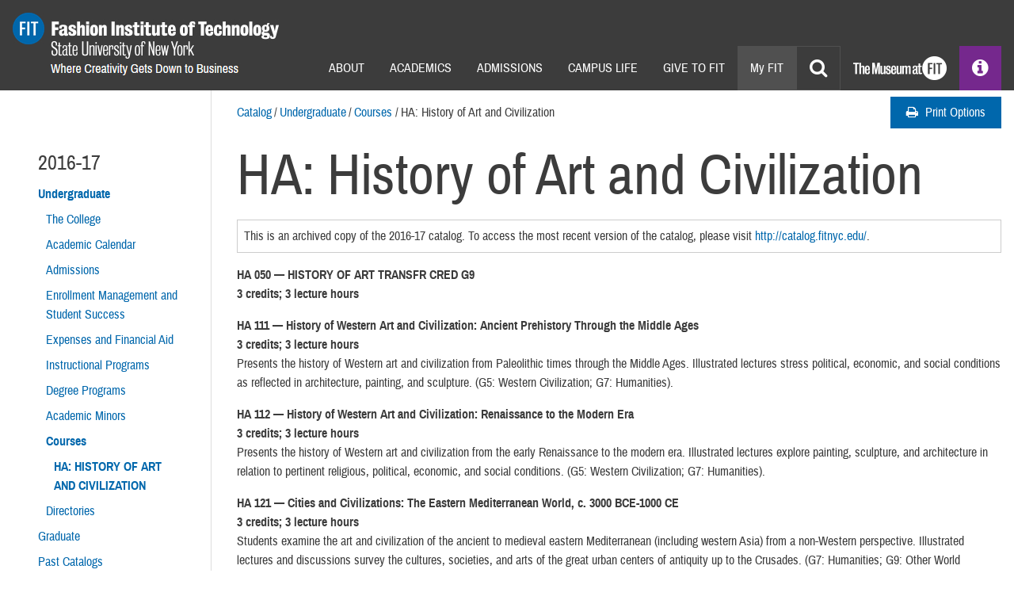

--- FILE ---
content_type: text/html; charset=UTF-8
request_url: https://catalog.fitnyc.edu/pastcatalogs/2016-17/undergraduate/courses/ha/
body_size: 63666
content:
<!doctype html>
<html xml:lang="en" lang="en" dir="ltr">

<head>
<title>HA: History of Art and Civilization &lt; Fashion Institute of Technology</title>
<meta http-equiv="Content-Type" content="text/html; charset=utf-8" />
<meta name="viewport" content="width=device-width, initial-scale=1.0, minimum-scale=1.0" />
<link href="/pastcatalogs/2016-17/favicon.ico" rel="shortcut icon" />
<link rel="stylesheet" type="text/css" href="/pastcatalogs/2016-17/css/reset.css" />
<link rel="stylesheet" type="text/css" href="/pastcatalogs/2016-17/fonts/font-awesome/font-awesome.min.css" />
<link rel="stylesheet" type="text/css" href="/pastcatalogs/2016-17/fonts/archivo-narrow/stylesheet.css" media="screen" />
<link rel="stylesheet" type="text/css" href="/pastcatalogs/2016-17/css/screen.css" media="screen" />
<link rel="stylesheet" type="text/css" href="/pastcatalogs/2016-17/css/handheld.css" />
<link rel="stylesheet" type="text/css" href="/pastcatalogs/2016-17/css/print.css" media="print" />
<script type="text/javascript" src="/pastcatalogs/2016-17/js/jquery.js"></script>
<script type="text/javascript" src="/pastcatalogs/2016-17/js/lfjs.js"></script>
<script type="text/javascript" src="/pastcatalogs/2016-17/js/lfjs_any.js"></script>
<link rel="stylesheet" type="text/css" href="/pastcatalogs/2016-17/js/lfjs.css" />
<script type="text/javascript" src="/pastcatalogs/2016-17/js/courseleaf.js"></script>
<script type="text/javascript" src="/pastcatalogs/2016-17/js/custom.js"></script>
<script type="text/javascript">
var edition = "2016-17";
var archivepath = "/pastcatalogs/2016-17";
</script>

</head>



<body>





<!--htdig_noindex-->
<div class="accessible noscript">
	<div class="accessible-menu">
		<ul>
			<li><a href="#content" rel="section">Skip to Content</a></li>
			<li><a href="/pastcatalogs/2016-17/azindex/">AZ Index</a></li>
			<li><a href="/">Catalog Home</a></li>
			<li><a href="http://fitnyc.edu">Institution Home</a></li>
		</ul>
	</div>
</div>
<!--/htdig_noindex-->

<!--htdig_noindex-->
<div id="header">
	<div class="wrap clearfix">
		<div id="logo">
			<a href="http://www.fitnyc.edu"><img src="/pastcatalogs/2016-17/images/fitnyc-logo.jpg" alt="" /></a>
		</div><!-- end #logo -->
        <div id="hamburger"><span>Mobile Navigation</span></div>
        <div id="navigation" class="clearfix">
            <div class="menu-wrap clearfix">
                <div class="nav-menu">
                    <ul class="clearfix">
                        <li><a href="http://www.fitnyc.edu/AboutFIT.asp">About</a></li>
                        <li><a href="http://www.fitnyc.edu/33.asp">Academics</a></li>
                        <li><a href="http://www.fitnyc.edu/35.asp">Admissions</a></li>
                        <li><a href="http://www.fitnyc.edu/143.asp">Campus Life</a></li>
                        <li><a href="http://www.fitnyc.edu/180.asp">Give to Fit</a></li>
                    </ul>
                </div> <!-- end .nav-menu -->
                <ul class="nav-secondary clearfix">
                    <li id="myfit"><a href="https://myfit.fitnyc.edu/">My FIT</a></li>
                    <li id="search-icon"><a href="#search" onclick="event.preventDefault();"></a></li>
                    <li id="museum"><a href="http://www.fitnyc.edu/museum.asp"><img src="/pastcatalogs/2016-17/images/logo-museum.png" alt="The Museum at Fit" /></a></li>
                    <li id="info"><a href="#infoPanel" onclick="return false;"></a></li>
                </ul>
            </div><!-- end .menu-wrap -->
            <div id="infoPanel">
                <a href="#infoPanel" onclick="closeInfoPanel(); return false;">
                    <div id="closePanel">
                        <span>Close Panel</span>
                    </div>
                </a>
                <h6>Information For:</h6>
                <ul>
                    <li><a href="#">Current Students</a></li>
                    <li><a href="#">Faculty &amp; Staff</a></li>
                    <li><a href="#">Alumni</a></li>
                    <li><a href="#">Recently Accepted Students</a></li>
                    <li><a href="#">Parents</a></li>
                    <li><a href="#">Employers &amp; Industry</a></li>
                    <li><a href="#">Adult Learners &amp; Career Professionals</a></li>
                </ul>
            </div>
        </div>
	</div><!-- end .wrap -->
</div> <!-- end header -->
<!--/htdig_noindex-->

<div id="main-container" class="wrap clearfix">
	<!--htdig_noindex-->
	<div id="search" role="search">
		<form id="cl-search" action="/search/" class="clearfix">
	<input type="hidden" name="edition" value="2016-17" />
 <input type="hidden" name="archivepath" value="/pastcatalogs/2016-17" />
			<label for="name">Search Catalog</label>
			<input type="text" name="search" size="25" placeholder="Search Catalog" class="searchbox" id="name" title="Search Catalog" />
			<button type="submit" id="main-search"><span>Go</span></button>
		</form>
	</div><!-- end #search -->
	
	<div id="brd-prnt">
		<div id="breadcrumb" class="clearfix" role="navigation">
<ul><li><a href="/pastcatalogs/2016-17/">Catalog</a><span class="crumbsep"> &gt; </span></li><li><a href="/pastcatalogs/2016-17/undergraduate/">Undergraduate</a><span class="crumbsep"> &gt; </span></li><li><a href="/pastcatalogs/2016-17/undergraduate/courses/">Courses</a><span class="crumbsep"> &gt; </span></li><li><span class="active">HA: History of Art and Civilization</span></li></ul>
		</div><!-- end #breadcrumb -->
		<a href="#print-dialog" onclick="showPrintDialog(); return false;">
			<div id="print-button"> Print Options</div>
		</a>
	</div>
	<!--/htdig_noindex-->

	<div id="left-col">
        <div id="mobile-sidebar-hdr">In this section</div>
        <div id="sidebar">
        <h2>2016-17</h2>
			<!-- Begin Nav -->
			<div id="cl-menu">
<ul class="nav" id="/">
	<li class="active isparent"><a href="/pastcatalogs/2016-17/undergraduate/">Undergraduate</a>
	<ul class="nav" id="/undergraduate/">
		<li class="isparent"><a href="/pastcatalogs/2016-17/undergraduate/thecollege/">The College</a></li>
		<li><a href="/pastcatalogs/2016-17/undergraduate/academiccalendar/">Academic Calendar</a></li>
		<li class="isparent"><a href="/pastcatalogs/2016-17/undergraduate/admissions/">Admissions</a></li>
		<li class="isparent"><a href="/pastcatalogs/2016-17/undergraduate/enrollmentmanagementandstudentsuccess/">Enrollment Management and Student Success</a></li>
		<li class="isparent"><a href="/pastcatalogs/2016-17/undergraduate/expensesandfinancialaid/">Expenses and Financial Aid</a></li>
		<li class="isparent"><a href="/pastcatalogs/2016-17/undergraduate/instructionalprograms/"> Instructional Programs </a></li>
		<li class="isparent"><a href="/pastcatalogs/2016-17/undergraduate/majors/">Degree Programs</a></li>
		<li><a href="/pastcatalogs/2016-17/undergraduate/instructionalprograms/academicminors/">Academic Minors</a></li>
		<li class="active isparent"><a href="/pastcatalogs/2016-17/undergraduate/courses/">Courses</a>
		<ul class="nav" id="/undergraduate/courses/">
			<li class="active self"><a href="#" onclick="return false;">HA: History of Art and Civilization</a></li>
		</ul>
		</li>
		<li class="isparent"><a href="/pastcatalogs/2016-17/undergraduate/directories/">Directories</a></li>
	</ul>
	</li>
	<li class="isparent"><a href="/pastcatalogs/2016-17/graduate/">Graduate</a></li>
	<li><a href="/pastcatalogs/">Past Catalogs</a></li>
</ul>
			</div>
			<!-- End Nav -->
		</div><!-- end sidebar -->
	</div> <!-- end left-col -->

	<div id="right-col">
		<h1 class="page-title">HA: History of Art and Civilization</h1>

		<div id="content" role="main">


		<div class="archive-message">
			<p>
				This is an archived copy of the 2016-17 catalog. To access the most recent version of the catalog, please visit <a href="http://catalog.fitnyc.edu/">http://catalog.fitnyc.edu/</a>.
			</p>
		</div>




<div id="textcontainer" class="tab_content">

</div><!--end #textcontainer -->

<div id="courseinventorycontainer" >
<a name="courseinventory"> </a>
<div class="courses">
<div class="notinpdf"><a name="hacourses"></a></div>
<div class="notinpdf"><h3></h3></div>

<div class="courseblock">
<p class="courseblocktitle"><strong>HA&#160;050 &#8212; HISTORY OF ART TRANSFR CRED G9</strong></p>
 <p class="courseblocktitle" font-size="7pt">3 credits; 3 lecture hours</p>
<p class="courseblockdesc">
</p>
</div><div class="courseblock">
<p class="courseblocktitle"><strong>HA&#160;111 &#8212; History of Western Art and Civilization: Ancient Prehistory Through the Middle Ages</strong></p>
 <p class="courseblocktitle" font-size="7pt">3 credits; 3 lecture hours</p>
<p class="courseblockdesc">
Presents the history of Western art and civilization from Paleolithic times through the Middle Ages. Illustrated lectures stress political, economic, and social conditions as reflected in architecture, painting, and sculpture. (G5: Western Civilization; G7: Humanities).<br />
</p>
</div><div class="courseblock">
<p class="courseblocktitle"><strong>HA&#160;112 &#8212; History of Western Art and Civilization: Renaissance to the Modern Era</strong></p>
 <p class="courseblocktitle" font-size="7pt">3 credits; 3 lecture hours</p>
<p class="courseblockdesc">
Presents the history of Western art and civilization from the early Renaissance to the modern era. Illustrated lectures explore painting, sculpture, and architecture in relation to pertinent religious, political, economic, and social conditions. (G5: Western Civilization; G7: Humanities).<br />
</p>
</div><div class="courseblock">
<p class="courseblocktitle"><strong>HA&#160;121 &#8212; Cities and Civilizations: The Eastern Mediterranean World, c. 3000 BCE-1000 CE</strong></p>
 <p class="courseblocktitle" font-size="7pt">3 credits; 3 lecture hours</p>
<p class="courseblockdesc">
Students examine the art and civilization of the ancient to medieval eastern Mediterranean (including western Asia) from a non-Western perspective. Illustrated lectures and discussions survey the cultures, societies, and arts of the great urban centers of antiquity up to the Crusades. (G7: Humanities; G9: Other World Civilizations).<br />
</p>
</div><div class="courseblock">
<p class="courseblocktitle"><strong>HA&#160;201 &#8212; History of Fashion Photography</strong></p>
 <p class="courseblocktitle" font-size="7pt">3 credits; 3 lecture hours</p>
<p class="courseblockdesc">
This course surveys fashion photography from its origins in the nineteenth century to the present, emphasizing its relation to major movements in art and photography and to fashion itself. Through lectures, museum visits, readings and discussions students will consider the work of leading fashion photographers as well as study the fashions they depict.  <br />
Prerequisite(s): <a href="/search/?P=HA 112" title="HA&#160;112" class="bubblelink code" onclick="return showCourse(this, 'HA 112');">HA&#160;112</a>.<br />
</p>
</div><div class="courseblock">
<p class="courseblocktitle"><strong>HA&#160;210 &#8212; Devotional Art &amp; Dance of the Indian Sub-Continent and West Asia (Interdisciplinary)</strong></p>
 <p class="courseblocktitle" font-size="7pt">3 credits; 2 lecture and 2 lab hours</p>
<p class="courseblockdesc">
This is an interdisciplinary, team taught course, cross listed with <a href="/search/?P=PE 210" title="PE&#160;210" class="bubblelink code" onclick="return showCourse(this, 'PE 210');">PE&#160;210</a> that explores devotional art and dance in India and western Asia. Students will learn about devotional practices through the study of art and through movement practices. The course emphasis will be on the philosophical aspects of art and dance and their intersections. (G6: The Arts; G7: Humanities; G9: Other World Civilizations).<br />
</p>
</div><div class="courseblock">
<p class="courseblocktitle"><strong>HA&#160;211 &#8212; Asian American Art and Design</strong></p>
 <p class="courseblocktitle" font-size="7pt">3 credits; 3 lecture hours</p>
<p class="courseblockdesc">
Asian artists and artifacts have affected diverse aspects of American art and culture since the nineteenth century. Students explore continuities of Asian artistic traditions beginning in the 1850s and discuss major Asian American artists along with current issues of contemporary art significant to Asian American communities. (Gen Ed: G7 Humanities, G10 American History).<br />
</p>
</div><div class="courseblock">
<p class="courseblocktitle"><strong>HA&#160;212 &#8212; Renaissance Art in Florence</strong></p>
 <p class="courseblocktitle" font-size="7pt">3 credits; 3 lecture hours</p>
<p class="courseblockdesc">
Conducted in Florence. This course presents an in-depth study of Italian Renaissance painting, sculpture, and architecture in Florence from the fourteenth to seventeenth centuries. (G7: Humanities).<br />
</p>
</div><div class="courseblock">
<p class="courseblocktitle"><strong>HA&#160;213 &#8212; Rome: A Cultural History in Painting, Sculpture, and Architecture</strong></p>
 <p class="courseblocktitle" font-size="7pt">3 credits; 3 lecture hours</p>
<p class="courseblockdesc">
Note: Course is conducted in English.
Conducted in Rome, this course examines the history of painting, sculpture, and architecture from antiquity to the present. Through field trips, lectures, and discussions, students are introduced to style, iconography, technical innovation, geography, and the cultural, social, economic, and political forces that have shaped Rome's visual arts. Five weeks in June/July. (G5: Western Civilization; G6: Arts; G7: Humanities).<br />
</p>
</div><div class="courseblock">
<p class="courseblocktitle"><strong>HA&#160;214 &#8212; Art In New York</strong></p>
 <p class="courseblocktitle" font-size="7pt">3 credits; 3 lecture hours</p>
<p class="courseblockdesc">
Selected studies in the history of art, utilizing resources available in New York City. Critical and historical investigations arise from direct study of art and architecture. (G6: Arts; G7: Humanities).<br />
</p>
</div><div class="courseblock">
<p class="courseblocktitle"><strong>HA&#160;215 &#8212; History of Menswear</strong></p>
 <p class="courseblocktitle" font-size="7pt">3 credits; 3 lecture hours</p>
<p class="courseblockdesc">
Surveys the history of men's costume in the West, from its foundations in ancient and medieval costume to the late 20th century, through illustrated lectures and visits to the Metropolitan Museum of Art and the Costume Collection at The Museum at FIT.  (G7: Humanities) <br />
Prerequisite(s):  <a href="/search/?P=HA 112" title="HA&#160;112" class="bubblelink code" onclick="return showCourse(this, 'HA 112');">HA&#160;112</a>.<br />
</p>
</div><div class="courseblock">
<p class="courseblocktitle"><strong>HA&#160;216 &#8212; American Indian Art and Civilization</strong></p>
 <p class="courseblocktitle" font-size="7pt">3 credits; 3 lecture hours</p>
<p class="courseblockdesc">
A study of the art and culture of American Indians, from Alaska to the border of Mexico, from prehistoric time to the present. Students study architecture, carving, painting, pottery, rituals, textiles, and the dramatic changes in American Indian art and culture due to the violence of colonization. (G7: Humanities; G9: Other World Civilizations).<br />
</p>
</div><div class="courseblock">
<p class="courseblocktitle"><strong>HA&#160;217 &#8212; History of Avant-Garde Film</strong></p>
 <p class="courseblocktitle" font-size="7pt">3 credits; 2 lecture and 2 lab hours</p>
<p class="courseblockdesc">
This course is cross-listed with <a href="/search/?P=FI 224" title="FI&#160;224" class="bubblelink code" onclick="return showCourse(this, 'FI 224');">FI&#160;224</a> This course is a survey of major moments in avant-garde film from 1895 to the present. Through readings and discussions, students explore theories of avant-gardism, and study how such films are expressions of the historical, cultural, and philosophical contexts of their production. (G7: Humanities) 
<br />
Prerequisite(s): LA 141 (also known as <a href="/search/?P=FI 111" title="FI&#160;111" class="bubblelink code" onclick="return showCourse(this, 'FI 111');">FI&#160;111</a>) or <a href="/search/?P=HA 112" title="HA&#160;112" class="bubblelink code" onclick="return showCourse(this, 'HA 112');">HA&#160;112</a>.<br />
</p>
</div><div class="courseblock">
<p class="courseblocktitle"><strong>HA&#160;218 &#8212; Art and Myth in the Classical World</strong></p>
 <p class="courseblocktitle" font-size="7pt">3 credits; 3 lecture hours</p>
<p class="courseblockdesc">
Illustrated lectures examine the Greek myths--and their depiction in Greek and Roman art--in relation to their social and religious contexts. (G7: Humanities) <br />
Prerequisite(s):  <a href="/search/?P=HA 111" title="HA&#160;111" class="bubblelink code" onclick="return showCourse(this, 'HA 111');">HA&#160;111</a> or <a href="/search/?P=HA 112" title="HA&#160;112" class="bubblelink code" onclick="return showCourse(this, 'HA 112');">HA&#160;112</a>.<br />
</p>
</div><div class="courseblock">
<p class="courseblocktitle"><strong>HA&#160;219 &#8212; African American Art</strong></p>
 <p class="courseblocktitle" font-size="7pt">3 credits; 3 lecture hours</p>
<p class="courseblockdesc">
Diverse African traditions have contributed to the rich fabric of American life since the 17th century. Students study the continuities and disruptions of these traditions in art, from the first moments of slavery through the contemporary era.
(G7 Humanities: G10 American History).<br />
</p>
</div><div class="courseblock">
<p class="courseblocktitle"><strong>HA&#160;220 &#8212; History of Interior Design: The Modern Interior as Space and Image</strong></p>
 <p class="courseblocktitle" font-size="7pt">3 credits; 3 lecture hours</p>
<p class="courseblockdesc">
This course studies the history of modern interior design as space (real, built form that was physically inhabited) and image (an ideal image or place). Emphasizing historical contexts and critical theory, it explores ways meaning has been ascribed to modern interior design from the Industrial Revolution to the present day. (G7: Humanities) <br />
Prerequisite(s): <a href="/search/?P=HA 112" title="HA&#160;112" class="bubblelink code" onclick="return showCourse(this, 'HA 112');">HA&#160;112</a>.<br />
</p>
</div><div class="courseblock">
<p class="courseblocktitle"><strong>HA&#160;221 &#8212; East Asian Art and Civilization</strong></p>
 <p class="courseblocktitle" font-size="7pt">3 credits; 3 lecture hours</p>
<p class="courseblockdesc">
Introduces major characteristics of East Asian civilizations through a survey of traditional art and architecture. Illustrated lectures survey artistic traditions in relation to historical, religious, and social aspects of these civilizations. (G7: Humanities; G9: Other World Civilizations).<br />
</p>
</div><div class="courseblock">
<p class="courseblocktitle"><strong>HA&#160;223 &#8212; African Art and Civilization</strong></p>
 <p class="courseblocktitle" font-size="7pt">3 credits; 3 lecture hours</p>
<p class="courseblockdesc">
Surveys cultures of sub-Saharan Africa. Illustrated lectures present art and architecture in relation to history, religion, economic conditions, and social and political structures. (G7: Humanities; G9: Other World Civilizations).<br />
</p>
</div><div class="courseblock">
<p class="courseblocktitle"><strong>HA&#160;224 &#8212; Pre-Columbian Art and Civilization</strong></p>
 <p class="courseblocktitle" font-size="7pt">3 credits; 3 lecture hours</p>
<p class="courseblockdesc">
Surveys civilizations of Latin America prior to the arrival of Columbus. Illustrated lectures focus on art, architecture, and performance in relation to economic conditions, history, and religion. (G7: Humanities; G9: Other World Civilizations).<br />
</p>
</div><div class="courseblock">
<p class="courseblocktitle"><strong>HA&#160;225 &#8212; Art and Civilization of India</strong></p>
 <p class="courseblocktitle" font-size="7pt">3 credits; 3 lecture hours</p>
<p class="courseblockdesc">
Introduces major characteristics of Indian civilization through a survey of its traditions of art and architecture. Illustrated lectures survey artistic tradition in relation to historical, religious, and social aspects of this civilization. (G7: Humanities; G9: Other World Civilizations).<br />
</p>
</div><div class="courseblock">
<p class="courseblocktitle"><strong>HA&#160;226 &#8212; Art and Civilization of the Islamic World</strong></p>
 <p class="courseblocktitle" font-size="7pt">3 credits; 3 lecture hours</p>
<p class="courseblockdesc">
This course examines the art and civilization of the Islamic world, from the birth of Islam in the seventh century CE to the present. Students are introduced to the spiritual, philosophical, and sociopolitical factors that led to the formation of this multiethnic style. (G7: Humanities; G9: Other World Civilizations).<br />
</p>
</div><div class="courseblock">
<p class="courseblocktitle"><strong>HA&#160;227 &#8212; Archaeological Excavation in Israel</strong></p>
 <p class="courseblocktitle" font-size="7pt">3 credits; 3 lecture hours</p>
<p class="courseblockdesc">
Excavate an archaeological site in Israel and learn archaeological methods on the job. Attend illustrated lectures three evenings a week, learning about the history, archaeology, and art of the eastern Mediterranean. Travel to Jerusalem and other sites, independently or on organized field trips. Five weeks in June/July. (G9: Other World Civilizations) <br />
Prerequisite(s):  <a href="/search/?P=HA 111" title="HA&#160;111" class="bubblelink code" onclick="return showCourse(this, 'HA 111');">HA&#160;111</a> or <a href="/search/?P=HA 121" title="HA&#160;121" class="bubblelink code" onclick="return showCourse(this, 'HA 121');">HA&#160;121</a> or approval of the instructor.<br />
</p>
</div><div class="courseblock">
<p class="courseblocktitle"><strong>HA&#160;228 &#8212; Oceanic Art and Civilization</strong></p>
 <p class="courseblocktitle" font-size="7pt">3 credits; 3 lecture hours</p>
<p class="courseblockdesc">
Students study the art and culture of Oceanic or Pacific Island cultures and civilizations, from the prehistoric era to colonialism to the present. Focus is placed on ceremonial/sacred and utilitarian objects in diverse media and architecture, and the contexts in which such objects were made. (G7: Humanities; G9: Other World Civilizations).<br />
</p>
</div><div class="courseblock">
<p class="courseblocktitle"><strong>HA&#160;229 &#8212; Korean Art and Civilization</strong></p>
 <p class="courseblocktitle" font-size="7pt">3 credits; 3 lecture hours</p>
<p class="courseblockdesc">
This course is a survey of the art and civilization of Korea from its prehistoric origins to the early 21st century. We will examine how Korea created artistic traditions in response to regional and international trends, and how Korea adopted new artistic styles through relationships with China and Japan.
(G7 Humanities; G9 Other World Civilizations).<br />
</p>
</div><div class="courseblock">
<p class="courseblocktitle"><strong>HA&#160;230 &#8212; Modern and Contemporary African Art</strong></p>
 <p class="courseblocktitle" font-size="7pt">3 credits; 3 lecture hours</p>
<p class="courseblockdesc">
This course concentrates on the history of new artistic practices, schools, and workshops that began with decolonization movements across the continent of Africa, but have extended beyond them to explore contemporary themes. Through lectures, readings, videos, and museum/gallery visits, we will explore the art of 20th- and 21st-century Africa. (G7: Humanities; G9: Other World Civilizations) <br />
Prerequisite(s): <a href="/search/?P=HA 112" title="HA&#160;112" class="bubblelink code" onclick="return showCourse(this, 'HA 112');">HA&#160;112</a> or <a href="/search/?P=HA 223" title="HA&#160;223" class="bubblelink code" onclick="return showCourse(this, 'HA 223');">HA&#160;223</a>.<br />
</p>
</div><div class="courseblock">
<p class="courseblocktitle"><strong>HA&#160;231 &#8212; Modern Art</strong></p>
 <p class="courseblocktitle" font-size="7pt">3 credits; 3 lecture hours</p>
<p class="courseblockdesc">
Presents the history of Western art from the 19th century through the mid-20th century in the context of cultural history. (G7: Humanities) <br />
Prerequisite(s):  <a href="/search/?P=HA 112" title="HA&#160;112" class="bubblelink code" onclick="return showCourse(this, 'HA 112');">HA&#160;112</a>.<br />
</p>
</div><div class="courseblock">
<p class="courseblocktitle"><strong>HA&#160;232 &#8212; Dada and Surrealism</strong></p>
 <p class="courseblocktitle" font-size="7pt">3 credits; 3 lecture hours</p>
<p class="courseblockdesc">
A survey of the international Dada and Surrealist movements from 1915 to 1947, which challenged and redefined the traditions of modern art. Students analyze examples of fine art, performance, literature and film, and study how both Dada and Surrealism acted as responses to mechanization and war. (G7: Humanities)Prerequisite(s):  <a href="/search/?P=HA 112" title="HA&#160;112" class="bubblelink code" onclick="return showCourse(this, 'HA 112');">HA&#160;112</a>.<br />
</p>
</div><div class="courseblock">
<p class="courseblocktitle"><strong>HA&#160;234 &#8212; Warhol and Pop Art</strong></p>
 <p class="courseblocktitle" font-size="7pt">3 credits; 3 lecture hours</p>
<p class="courseblockdesc">
Students study American and European Pop art movements, focusing on Andy Warhol, who has had the greatest impact on visual culture from the 1960s to today. Influences including Duchamp, Abstract Expressionism, and Neo-Dada practices are addressed, as are advertising, sexuality, celebrity, postmodernism and the ongoing relevance of Warhol and Pop. (G7: Humanities) <br />
Prerequisite(s):  <a href="/search/?P=HA 112" title="HA&#160;112" class="bubblelink code" onclick="return showCourse(this, 'HA 112');">HA&#160;112</a>.<br />
</p>
</div><div class="courseblock">
<p class="courseblocktitle"><strong>HA&#160;241 &#8212; History of Photojournalism</strong></p>
 <p class="courseblocktitle" font-size="7pt">3 credits; 3 lecture hours</p>
<p class="courseblockdesc">
This course surveys the history of photojournalism as a modern mode of visual communication, and the global political and social history it represents. Students further develop their visual literacy, knowledge of modern history, and understanding of the functions of mass and social media. (G7: Humanities).<br />
</p>
</div><div class="courseblock">
<p class="courseblocktitle"><strong>HA&#160;243 &#8212; History of Photography</strong></p>
 <p class="courseblocktitle" font-size="7pt">3 credits; 3 lecture hours</p>
<p class="courseblockdesc">
A history of photography from its beginnings to the present day. Illustrated lectures present a chronological survey that focuses on photographers, technical advancements, and aesthetic considerations in the context of pertinent ideas and events. (G7: Humanities).<br />
</p>
</div><div class="courseblock">
<p class="courseblocktitle"><strong>HA&#160;244 &#8212; Art and Architecture in Paris</strong></p>
 <p class="courseblocktitle" font-size="7pt">3 credits; 3 lecture hours</p>
<p class="courseblockdesc">
Conducted in Paris. This course provides the unique opportunity for students to learn about Paris and its art and architecture on site. They experience the works of art and monuments in person within the context of the city itself.
(G6 Arts; G7 Humanities)
<br />
Prerequisite(s): <a href="/search/?P=HA 111" title="HA&#160;111" class="bubblelink code" onclick="return showCourse(this, 'HA 111');">HA&#160;111</a> or <a href="/search/?P=HA 112" title="HA&#160;112" class="bubblelink code" onclick="return showCourse(this, 'HA 112');">HA&#160;112</a>.<br />
</p>
</div><div class="courseblock">
<p class="courseblocktitle"><strong>HA&#160;251 &#8212; Film Genres: Horror</strong></p>
 <p class="courseblocktitle" font-size="7pt">3 credits; 2 lecture and 2 lab hours</p>
<p class="courseblockdesc">
This course is cross-listed with <a href="/search/?P=FI 234" title="FI&#160;234" class="bubblelink code" onclick="return showCourse(this, 'FI 234');">FI&#160;234</a>. This course provides an international historical survey of the horror film from the early 20th century to the present. Through screenings and readings from a range of authors, students analyze formal and thematic elements of the horror genre in relation to historical, social, and aesthetic contexts. (G6: Arts; G7: Humanities).<br />
</p>
</div><div class="courseblock">
<p class="courseblocktitle"><strong>HA&#160;252 &#8212; History of Russian and Soviet Film</strong></p>
 <p class="courseblocktitle" font-size="7pt">3 credits; 2 lecture and 2 lab hours</p>
<p class="courseblockdesc">
This course is cross-listed with <a href="/search/?P=FI 241" title="FI&#160;241" class="bubblelink code" onclick="return showCourse(this, 'FI 241');">FI&#160;241</a>. This course is a survey of films produced in pre-revolutionary Russia, the Soviet Union, and post-Soviet Russia, from the earliest silent films to the present. Students view selected films and analyze them within historical, social, and aesthetic contexts. (G6: Arts; G7: Humanities).<br />
</p>
</div><div class="courseblock">
<p class="courseblocktitle"><strong>HA&#160;271 &#8212; Japanese Art and Civilization</strong></p>
 <p class="courseblocktitle" font-size="7pt">3 credits; 3 lecture hours</p>
<p class="courseblockdesc">
This course is a survey of the art and civilization of Japan from its prehistoric origins to the 21st century. Students study how Japan created artistic traditions in response to regional and international trends, and adopted new artistic styles through diplomatic relationships with China and Korea. Modernization of Japan within the context of global cultural encounters is discussed. (G7: Humanities) (G9: Other World Civilizations).<br />
</p>
</div><div class="courseblock">
<p class="courseblocktitle"><strong>HA&#160;272 &#8212; Islamic Art &amp; Mathematics (Interdisciplinary)</strong></p>
 <p class="courseblocktitle" font-size="7pt">3 credits; 3 lecture hours</p>
<p class="courseblockdesc">
This is an interdisciplinary course cross-listed with <a href="/search/?P=MA 272" title="MA&#160;272" class="bubblelink code" onclick="return showCourse(this, 'MA 272');">MA&#160;272</a>. Students are introduced to the art and architecture of the Islamic world from the 7th century CE to the present. They are given a glimpse into the intertwined nature of mathematical, structural and decorative languages used by artisans and designers in this period. (G7: Humanities; G9: Other World Civilizations).<br />
</p>
</div><div class="courseblock">
<p class="courseblocktitle"><strong>HA&#160;299 &#8212; Independent Study In History of Art and Civilization</strong></p>
 <p class="courseblocktitle" font-size="7pt">1-3 credit</p>
<p class="courseblockdesc">
Prerequisite(s):  a minimum 3.5 GPA and approval of instructor, chairperson, and dean for Liberal Arts.<br />
</p>
</div><div class="courseblock">
<p class="courseblocktitle"><strong>HA&#160;300 &#8212; Art and Architecture of the Venetian Republic, C. 1100-1800</strong></p>
 <p class="courseblocktitle" font-size="7pt">3 credits; 3 lecture hours</p>
<p class="courseblockdesc">
This is a survey of Venetian art and architecture between the 11th and 18th centuries, from Venice’s Byzantine traditions to the end of the Republic in 1797. Works of art and architecture are contextualized in their historical and cultural periods and analyzed for their meaning, aesthetic value, and technical qualities. <br />
Prerequisite(s): <a href="/search/?P=HA 112" title="HA&#160;112" class="bubblelink code" onclick="return showCourse(this, 'HA 112');">HA&#160;112</a>.<br />
</p>
</div><div class="courseblock">
<p class="courseblocktitle"><strong>HA&#160;301 &#8212; Fashion and Impressionism - Presidential Scholars</strong></p>
 <p class="courseblocktitle" font-size="7pt">3 credits; 3 lecture hours</p>
<p class="courseblockdesc">
Impressionist artists were fascinated by fashion—an obsession shared by almost everyone in nineteenth-century Paris. This course will consider why fashion and modern life became so critically important to artists at this moment and will explore the historic origins of the modern fashion system and of the modern art market.  Required qualification for the Presidential Scholars Program/3.5 GPA
<br />
Prerequisite(s): <a href="/search/?P=HA 112" title="HA&#160;112" class="bubblelink code" onclick="return showCourse(this, 'HA 112');">HA&#160;112</a> (G7: The Humanities).<br />
</p>
</div><div class="courseblock">
<p class="courseblocktitle"><strong>HA&#160;302 &#8212; Baroque Splendor: Art and Culture in Seventeenth-Century Europe</strong></p>
 <p class="courseblocktitle" font-size="7pt">3 credits; 3 lecture hours</p>
<p class="courseblockdesc">
This course surveys seventeenth-century European art emphasizing how the period’s great political, social, and cultural transformations affected art production and visual culture. It examines works in a variety of mediums and representative of the different artistic tendencies coexisting at the time that were unified under the term Baroque. <br />
Prerequisite(s): <a href="/search/?P=HA 112" title="HA&#160;112" class="bubblelink code" onclick="return showCourse(this, 'HA 112');">HA&#160;112</a>.<br />
</p>
</div><div class="courseblock">
<p class="courseblocktitle"><strong>HA&#160;303 &#8212; Tradition and Innovation in Asian Art and Design</strong></p>
 <p class="courseblocktitle" font-size="7pt">3 credits; 3 lecture hours</p>
<p class="courseblockdesc">
This study-abroad course probes the historical development as well as the modern transformation of Asian art and design by visiting historical monuments, major museums of Asian art, and artists' studios in a particular city. The course focuses on the first-hand study of art works and/or historical monuments along with interaction with contemporary practitioners of art, design, and traditional techniques.  <br />
Prerequisite(s): <a href="/search/?P=HA 112" title="HA&#160;112" class="bubblelink code" onclick="return showCourse(this, 'HA 112');">HA&#160;112</a> or <a href="/search/?P=HA 221" title="HA&#160;221" class="bubblelink code" onclick="return showCourse(this, 'HA 221');">HA&#160;221</a>.<br />
</p>
</div><div class="courseblock">
<p class="courseblocktitle"><strong>HA&#160;310 &#8212; Global Contemporaries in the World of Art</strong></p>
 <p class="courseblocktitle" font-size="7pt">3 credits; 3 lecture hours</p>
<p class="courseblockdesc">
Grounding art practices in their historical contexts and postcolonial art theory, the course addresses diverse modernities that emerged after WWII in Africa and the Caribbean, the Americas, Europe, Asia, and Oceania; and the global interactions of regional, cultural, economic, religious, and political specificities in contemporary art since 1989. <br />
Prerequisite(s): Any 2 HA courses (G7: Humanities; G9: Other World Civilizations).<br />
</p>
</div><div class="courseblock">
<p class="courseblocktitle"><strong>HA&#160;311 &#8212; Medieval Art</strong></p>
 <p class="courseblocktitle" font-size="7pt">3 credits; 3 lecture hours</p>
<p class="courseblockdesc">
Presents the history of Western art and civilization from the fall of Rome to the Renaissance. Illustrated lectures present architecture, painting, and sculpture in relation to pertinent religious, economic, and social conditions. (G5: Western Civilization; G7: Humanities) <br />
Prerequisite(s):  <a href="/search/?P=HA 111" title="HA&#160;111" class="bubblelink code" onclick="return showCourse(this, 'HA 111');">HA&#160;111</a> or <a href="/search/?P=HA 112" title="HA&#160;112" class="bubblelink code" onclick="return showCourse(this, 'HA 112');">HA&#160;112</a> or approval of chairperson.<br />
</p>
</div><div class="courseblock">
<p class="courseblocktitle"><strong>HA&#160;312 &#8212; Women in Western Art from the Late 18th Century to the Present</strong></p>
 <p class="courseblocktitle" font-size="7pt">3 credits; 3 lecture hours</p>
<p class="courseblockdesc">
Students examine the role of women as creators and, to a lesser extent, subjects of art from the 18th through the 20th centuries. This course focuses on the contributions of selected women artists and touches on issues related to the depiction of women in Western art. (G7: Humanities) <br />
Prerequisite(s):  <a href="/search/?P=HA 231" title="HA&#160;231" class="bubblelink code" onclick="return showCourse(this, 'HA 231');">HA&#160;231</a>.<br />
</p>
</div><div class="courseblock">
<p class="courseblocktitle"><strong>HA&#160;314 &#8212; History of American Art</strong></p>
 <p class="courseblocktitle" font-size="7pt">3 credits; 3 lecture hours</p>
<p class="courseblockdesc">
A history of art in America from the early colonial period to the early 20th century. Illustrated lectures present painting, sculpture, and architecture in relation to pertinent religious, political, economic, and social conditions. (G7: Humanities; G10: American History) <br />
Prerequisite(s):  <a href="/search/?P=HA 112" title="HA&#160;112" class="bubblelink code" onclick="return showCourse(this, 'HA 112');">HA&#160;112</a> or equivalent, or approval of chairperson.<br />
</p>
</div><div class="courseblock">
<p class="courseblocktitle"><strong>HA&#160;315 &#8212; Ethnographic Film</strong></p>
 <p class="courseblocktitle" font-size="7pt">3 credits; 2 lecture and 2 lab hours</p>
<p class="courseblockdesc">
This course is cross-listed with <a href="/search/?P=FI 242" title="FI&#160;242" class="bubblelink code" onclick="return showCourse(this, 'FI 242');">FI&#160;242</a>. This course focuses on the history and nature of ethnographic film in describing and defining diverse world cultures. Topics addressed include the origins of ethnographic texts and images in the context of medieval European travel and trade, and the multiple genres of ethnographic films made from the 1920s to the present. (G9: Other World Civilizations) 
<br />
Prerequisite(s): <a href="/search/?P=HA 112" title="HA&#160;112" class="bubblelink code" onclick="return showCourse(this, 'HA 112');">HA&#160;112</a>.<br />
</p>
</div><div class="courseblock">
<p class="courseblocktitle"><strong>HA&#160;316 &#8212; The Bauhaus</strong></p>
 <p class="courseblocktitle" font-size="7pt">3 credits; 3 lecture hours</p>
<p class="courseblockdesc">
This course is a study of the history and development of the influential German art, design and architecture school; the artists and architects who served on its faculty; and the body of work produced there from 1919 to 1933, and in Chicago from 1938 to 1944.
(G7 Humanities)
<br />
Prerequisite(s): <a href="/search/?P=HA 112" title="HA&#160;112" class="bubblelink code" onclick="return showCourse(this, 'HA 112');">HA&#160;112</a>.<br />
</p>
</div><div class="courseblock">
<p class="courseblocktitle"><strong>HA&#160;317 &#8212; Italian Renaissance Art &amp; Civilization</strong></p>
 <p class="courseblocktitle" font-size="7pt">3 credits; 3 lecture hours</p>
<p class="courseblockdesc">
Note: Course is conducted in English. This course is a survey of Italian art and its contexts from 1400 through to the late 1500s, from the early Renaissance to the emergence of the Baroque. Students study traditions and innovations in style, subject, roles of artists and patrons, and modes of production within the flux of Renaissance history. (G7 Humanities) <br />
Prerequisite(s): <a href="/search/?P=HA 112" title="HA&#160;112" class="bubblelink code" onclick="return showCourse(this, 'HA 112');">HA&#160;112</a>.<br />
</p>
</div><div class="courseblock">
<p class="courseblocktitle"><strong>HA&#160;330 &#8212; Approaches to Fashion Theory (Interdisciplinary)</strong></p>
 <p class="courseblocktitle" font-size="7pt">3 credits; 3 lecture hours</p>
<p class="courseblockdesc">
This is an interdisciplinary course cross-listed with <a href="/search/?P=PL 330" title="PL&#160;330" class="bubblelink code" onclick="return showCourse(this, 'PL 330');">PL&#160;330</a>. The body and how we clothe it has long fascinated—and challenged—artists and philosophers. Our relationship to our bodies, our conception of ourselves, and what we find beautiful is historically and culturally dependent. This course will examine theories of fashion from both a philosophical and art-historical perspective. <br />
Prerequisite(s): <a href="/search/?P=HA 112" title="HA&#160;112" class="bubblelink code" onclick="return showCourse(this, 'HA 112');">HA&#160;112</a> or <a href="/search/?P=PL 141" title="PL&#160;141" class="bubblelink code" onclick="return showCourse(this, 'PL 141');">PL&#160;141</a> or <a href="/search/?P=PL 321" title="PL&#160;321" class="bubblelink code" onclick="return showCourse(this, 'PL 321');">PL&#160;321</a> or <a href="/search/?P=SS 131" title="SS&#160;131" class="bubblelink code" onclick="return showCourse(this, 'SS 131');">SS&#160;131</a> or <a href="/search/?P=SS 171" title="SS&#160;171" class="bubblelink code" onclick="return showCourse(this, 'SS 171');">SS&#160;171</a> (G4: Social Sciences).<br />
</p>
</div><div class="courseblock">
<p class="courseblocktitle"><strong>HA&#160;331 &#8212; Contemporary Art and Culture: 1945 to the Present</strong></p>
 <p class="courseblocktitle" font-size="7pt">3 credits; 3 lecture hours</p>
<p class="courseblockdesc">
Presents the recent history of Western art and culture. Illustrated lectures present artistic developments in relation to pertinent ideas and events in contemporary culture. (G7: Humanities) <br />
Prerequisite(s):  <a href="/search/?P=HA 231" title="HA&#160;231" class="bubblelink code" onclick="return showCourse(this, 'HA 231');">HA&#160;231</a> or approval of chairperson.<br />
</p>
</div><div class="courseblock">
<p class="courseblocktitle"><strong>HA&#160;332 &#8212; Modern Architecture</strong></p>
 <p class="courseblocktitle" font-size="7pt">3 credits; 3 lecture hours</p>
<p class="courseblockdesc">
Traces the development of architecture in Europe and the United States in the 19th and 20th centuries. Illustrated lectures present architectural developments in relation to pertinent ideas, events, and technological innovations. (G7: Humanities) <br />
Prerequisite(s):  <a href="/search/?P=HA 112" title="HA&#160;112" class="bubblelink code" onclick="return showCourse(this, 'HA 112');">HA&#160;112</a>.<br />
</p>
</div><div class="courseblock">
<p class="courseblocktitle"><strong>HA&#160;333 &#8212; Contemporary Photography and New Media</strong></p>
 <p class="courseblocktitle" font-size="7pt">3 credits; 3 lecture hours</p>
<p class="courseblockdesc">
This course explores globally produced photographic works made since the mid-1960s. Emphasis is on key themes and genres, and on the works' historical and theoretical contexts. In addition to conventional photography, the course covers new media such as video, installations, projections, and computer-assisted and internet-hosted photography. (G6: Arts; G7: Humanities) <br />
Prerequisite(s):  <a href="/search/?P=HA 231" title="HA&#160;231" class="bubblelink code" onclick="return showCourse(this, 'HA 231');">HA&#160;231</a> or <a href="/search/?P=HA 243" title="HA&#160;243" class="bubblelink code" onclick="return showCourse(this, 'HA 243');">HA&#160;243</a> or <a href="/search/?P=HA 343" title="HA&#160;343" class="bubblelink code" onclick="return showCourse(this, 'HA 343');">HA&#160;343</a>.<br />
</p>
</div><div class="courseblock">
<p class="courseblocktitle"><strong>HA&#160;342 &#8212; History of Textile Design</strong></p>
 <p class="courseblocktitle" font-size="7pt">3 credits; 3 lecture hours</p>
<p class="courseblockdesc">
Illustrated lectures survey patterned textile design throughout the world from antiquity to the mid-20th century. (G7: Humanities) <br />
Prerequisite(s):  two semesters of History of Art and Civilization.<br />
</p>
</div><div class="courseblock">
<p class="courseblocktitle"><strong>HA&#160;343 &#8212; History of Photography</strong></p>
 <p class="courseblocktitle" font-size="7pt">3 credits; 3 lecture hours</p>
<p class="courseblockdesc">
A history of photography from its beginnings to the present day. Illustrated lectures present a chronological survey that focuses on photographers, technical advancements, and aesthetic considerations in the context of pertinent ideas and events. (G7: Humanities).<br />
</p>
</div><div class="courseblock">
<p class="courseblocktitle"><strong>HA&#160;344 &#8212; History of Western Costume</strong></p>
 <p class="courseblocktitle" font-size="7pt">3 credits; 3 lecture hours</p>
<p class="courseblockdesc">
Illustrated lectures present the historical and social development of Western costume, from antiquity to the present, in the context of the history of art and design. (G7: Humanities) <br />
Prerequisite(s):  <a href="/search/?P=HA 112" title="HA&#160;112" class="bubblelink code" onclick="return showCourse(this, 'HA 112');">HA&#160;112</a>.<br />
</p>
</div><div class="courseblock">
<p class="courseblocktitle"><strong>HA&#160;345 &#8212; History of Industrial Design</strong></p>
 <p class="courseblocktitle" font-size="7pt">3 credits; 3 lecture hours</p>
<p class="courseblockdesc">
Surveys the development of design for commercial production from antiquity to the modern era in a cultural context. Illustrated lectures address major theories, leading contributors, and examples of work that reflect technological and artistic achievements in the field. (G7: Humanities) <br />
Prerequisite(s):  two History of Art and Civilization courses (<a href="/search/?P=HA 111" title="HA&#160;111" class="bubblelink code" onclick="return showCourse(this, 'HA 111');">HA&#160;111</a>, <a href="/search/?P=HA 112" title="HA&#160;112" class="bubblelink code" onclick="return showCourse(this, 'HA 112');">HA&#160;112</a>, or <a href="/search/?P=HA 231" title="HA&#160;231" class="bubblelink code" onclick="return showCourse(this, 'HA 231');">HA&#160;231</a>), or equivalent and approval of instructor, or (for Home Products Development students) <a href="/search/?P=HA 112" title="HA&#160;112" class="bubblelink code" onclick="return showCourse(this, 'HA 112');">HA&#160;112</a>.<br />
</p>
</div><div class="courseblock">
<p class="courseblocktitle"><strong>HA&#160;346 &#8212; Twentieth-Century Fashion and Art</strong></p>
 <p class="courseblocktitle" font-size="7pt">3 credits; 3 lecture hours</p>
<p class="courseblockdesc">
A survey of 20th-century fashionable dress in the context of the history of art and design, with emphasis on the work of leading fashion designers. Students study garments and accessories in the collection of The Museum at FIT, as well as photographs, fashion illustrations, and films. <br />
Prerequisite(s):  <a href="/search/?P=HA 112" title="HA&#160;112" class="bubblelink code" onclick="return showCourse(this, 'HA 112');">HA&#160;112</a>.<br />
</p>
</div><div class="courseblock">
<p class="courseblocktitle"><strong>HA&#160;347 &#8212; Costume and Fashion in Film</strong></p>
 <p class="courseblocktitle" font-size="7pt">3 credits; 2 lecture and 2 lab hours</p>
<p class="courseblockdesc">
This course is cross-listed with <a href="/search/?P=FI 262" title="FI&#160;262" class="bubblelink code" onclick="return showCourse(this, 'FI 262');">FI&#160;262</a>. This course surveys the history of costume design in films from 1895 to the present. Through screenings, museum visits, and readings, students view the work of leading costume and fashion designers and explore the connections between film and related visual art and media. (G7: Humanities).<br />
</p>
</div><div class="courseblock">
<p class="courseblocktitle"><strong>HA&#160;348 &#8212; History of the Modern Printed Image</strong></p>
 <p class="courseblocktitle" font-size="7pt">3 credits; 3 lecture hours</p>
<p class="courseblockdesc">
Students study a history of the printed image from the invention of lithography in the late 18th century to the present. Emphasis is on historical, contextual, technological, and stylistic concerns, with the appropriate connections to similar developments in fine arts and graphic design. (G6: Arts; G7: Humanities) <br />
Prerequisite(s):  <a href="/search/?P=HA 112" title="HA&#160;112" class="bubblelink code" onclick="return showCourse(this, 'HA 112');">HA&#160;112</a>.<br />
</p>
</div><div class="courseblock">
<p class="courseblocktitle"><strong>HA&#160;361 &#8212; History and Meaning of Museum</strong></p>
 <p class="courseblocktitle" font-size="7pt">3 credits; 3 lecture hours</p>
<p class="courseblockdesc">
For students majoring in Art History and Museum Professions, this course provides a foundation in visual analysis and a historical overview of museums, exhibitions, and art history. Writing skills relevant to art commentary and gallery management are emphasized. (Formerly VA321).<br />
</p>
</div><div class="courseblock">
<p class="courseblocktitle"><strong>HA&#160;362 &#8212; Museum Professions and Administration</strong></p>
 <p class="courseblocktitle" font-size="7pt">3 credits; 3 lecture hours</p>
<p class="courseblockdesc">
Students build a firm knowledge of the professions and administrative structure of museums; namely, how to achieve the institution's mission for the benefit of its diverse constituents. Students complete projects covering the broad array of support activities that must be considered for the presentation of an exhibition, or the foundation of a museum or not-for-profit art organization. (Formerly VA 431)
<br />
Prerequisite(s): <a href="/search/?P=HA 361" title="HA&#160;361" class="bubblelink code" onclick="return showCourse(this, 'HA 361');">HA&#160;361</a>.<br />
</p>
</div><div class="courseblock">
<p class="courseblocktitle"><strong>HA&#160;381 &#8212; The Word and the Page: A History of Writing and Books (Honors)</strong></p>
 <p class="courseblocktitle" font-size="7pt">3 credits; 3 lecture hours</p>
<p class="courseblockdesc">
This course covers writing from the earliest cuneiform and hieroglyphic writing systems to the mass production of writing and texts in the modern era and the digital revolution in type and text. Students learn how and why writing developed across a variety of cultures. (G6: Arts; G7: Humanities) <br />
Prerequisite(s):  <a href="/search/?P=HA 112" title="HA&#160;112" class="bubblelink code" onclick="return showCourse(this, 'HA 112');">HA&#160;112</a> and qualification for Presidential Scholars program or 3.5 GPA with approval of dean for Liberal Arts.<br />
</p>
</div><div class="courseblock">
<p class="courseblocktitle"><strong>HA&#160;382 &#8212; Beauty: The Human Ideal in Visual Culture - Honor's Program</strong></p>
 <p class="courseblocktitle" font-size="7pt">3 credits; 3 lecture hours</p>
<p class="courseblockdesc">
This course explores the concept of beauty through disciplines of art history, philosophy, and social science, as understood through visual representation of the human body. Using the anaylsis of both fine art and popular mass-media sources, students examine how concepts of the beautiful reflect a society's structures of power and belief.
<br />
Prerequisite(s): <a href="/search/?P=HA 112" title="HA&#160;112" class="bubblelink code" onclick="return showCourse(this, 'HA 112');">HA&#160;112</a>, and qualification Pres. Sch. or app. or 3.5 GPA with approval of Dean for Liberal Arts
Gen Ed: Humanities (G7).<br />
</p>
</div><div class="courseblock">
<p class="courseblocktitle"><strong>HA&#160;383 &#8212; Art of the Silk Road: Cross-Cultural Encounters- Honors</strong></p>
 <p class="courseblocktitle" font-size="7pt">3 credits; 3 lecture hours</p>
<p class="courseblockdesc">
The Silk Road was the world's first great superhighway, linking from ancient China and Japan to the mediterranean world across central Asia. In this course, students view ancient and medieval art of Eurasia in a new way, from the ancient to early modern periods.
<br />
Prerequisite(s): <a href="/search/?P=HA 111" title="HA&#160;111" class="bubblelink code" onclick="return showCourse(this, 'HA 111');">HA&#160;111</a> or <a href="/search/?P=HA 112" title="HA&#160;112" class="bubblelink code" onclick="return showCourse(this, 'HA 112');">HA&#160;112</a> or <a href="/search/?P=HA 121" title="HA&#160;121" class="bubblelink code" onclick="return showCourse(this, 'HA 121');">HA&#160;121</a> or <a href="/search/?P=HA 221" title="HA&#160;221" class="bubblelink code" onclick="return showCourse(this, 'HA 221');">HA&#160;221</a> or <a href="/search/?P=HA 225" title="HA&#160;225" class="bubblelink code" onclick="return showCourse(this, 'HA 225');">HA&#160;225</a> or <a href="/search/?P=HA 226" title="HA&#160;226" class="bubblelink code" onclick="return showCourse(this, 'HA 226');">HA&#160;226</a> or <a href="/search/?P=HA 229" title="HA&#160;229" class="bubblelink code" onclick="return showCourse(this, 'HA 229');">HA&#160;229</a> or <a href="/search/?P=HA 271" title="HA&#160;271" class="bubblelink code" onclick="return showCourse(this, 'HA 271');">HA&#160;271</a> qualification for the Presidential Scholars Program (3.5GPA or higher)
Gen Ed: Humanities (G9).<br />
</p>
</div><div class="courseblock">
<p class="courseblocktitle"><strong>HA&#160;384 &#8212; American Narratives in New York City Museums (Honors)</strong></p>
 <p class="courseblocktitle" font-size="7pt">3 credits; 3 lecture hours</p>
<p class="courseblockdesc">
This course examines exhibitions of American Art in New York City museums, considering the ways they construct historical narratives that shape our ideas about collective and individual identities. Students analyze permanent and temporary installations viewed through the lens of museum theory and critical analysis. Most meet at museums.
<br />
Prerequisite(s): <a href="/search/?P=HA 112" title="HA&#160;112" class="bubblelink code" onclick="return showCourse(this, 'HA 112');">HA&#160;112</a> and qualification Presidential Scholar or application or 3.5 GPA with approval of Dean for Liberal Arts.<br />
</p>
</div><div class="courseblock">
<p class="courseblocktitle"><strong>HA&#160;392 &#8212; The Art of Venice: Titian to Tiepolo (Honors)</strong></p>
 <p class="courseblocktitle" font-size="7pt">3 credits; 3 lecture hours</p>
<p class="courseblockdesc">
This study of Venetian history provides background for understanding the painting, sculpture, and architecture of Venice from the Renaissance through the 18th century. (G7: Humanities) <br />
Prerequisite(s):  <a href="/search/?P=HA 112" title="HA&#160;112" class="bubblelink code" onclick="return showCourse(this, 'HA 112');">HA&#160;112</a> and qualification for Presidential Scholars Program, or 3.5 GPA with approval of dean for Liberal Arts.<br />
</p>
</div><div class="courseblock">
<p class="courseblocktitle"><strong>HA&#160;394 &#8212; History of New York Architecture (Honors)</strong></p>
 <p class="courseblocktitle" font-size="7pt">3 credits; 3 lecture hours</p>
<p class="courseblockdesc">
Students explore the history of architecture in New York City. They are introduced to style, iconography, technical innovation, and geography. The cultural, social, economic, and political forces that shaped the city's buildings from the early 17th century to the present are also explored. (G5: Western Civilization; G6: Arts) <br />
Prerequisite(s):  <a href="/search/?P=HA 112" title="HA&#160;112" class="bubblelink code" onclick="return showCourse(this, 'HA 112');">HA&#160;112</a> and qualification for Presidential Scholars Program, or 3.5 GPA with approval of dean for Liberal Arts.<br />
</p>
</div><div class="courseblock">
<p class="courseblocktitle"><strong>HA&#160;395 &#8212; Studies in American Indian Art and Culture (Honors)</strong></p>
 <p class="courseblocktitle" font-size="7pt">3 credits; 3 lecture hours</p>
<p class="courseblockdesc">
A study of the art and culture of American Indians--from Alaska to the border of Mexico, from prehistoric times to the present. Students study architecture, carving, painting, pottery, rituals, textiles, and the dramatic changes in American Indian art and culture due to the violence of colonization. (G7: Humanities; G9: Other World Civilizations) <br />
Prerequisite(s):  qualification for Presidential Scholars Program, or 3.5 GPA with approval of dean for Liberal Arts.<br />
</p>
</div><div class="courseblock">
<p class="courseblocktitle"><strong>HA&#160;396 &#8212; Art and Patronage in the Italian Renaissance (Honors)</strong></p>
 <p class="courseblocktitle" font-size="7pt">3 credits; 3 lecture hours</p>
<p class="courseblockdesc">
Note: Course is conducted in English.
This course surveys Italian Renaissance art patronage, emphasizing sociopolitical contexts and the celebration of power. Emphasis is given to patronage in courts and republics and to the merchant class, princes, and popes. The course also considers patronage of less dominant groups, such as women.  (G5: Western Civilizations; G7: Humanities) <br />
Prerequisite(s):  <a href="/search/?P=HA 112" title="HA&#160;112" class="bubblelink code" onclick="return showCourse(this, 'HA 112');">HA&#160;112</a> and qualification for Presidential Scholars Program, or 3.5 GPA with approval of dean for Liberal Arts.<br />
</p>
</div><div class="courseblock">
<p class="courseblocktitle"><strong>HA&#160;397 &#8212; Studies in Maya Art and Culture (Honors)</strong></p>
 <p class="courseblocktitle" font-size="7pt">3 credits; 3 lecture hours</p>
<p class="courseblockdesc">
This is an in-depth study of Maya art, architecture, writing, weaving, and ceramics and of the way these visual forms express aspects of Maya daily life and belief from 300 BCE to the present. (G7: Humanities; G9: Other World Civilizations) <br />
Prerequisite(s):  qualification for Presidential Scholars Program, or 3.5 GPA with approval of dean for Liberal Arts.<br />
</p>
</div><div class="courseblock">
<p class="courseblocktitle"><strong>HA&#160;398 &#8212; Architecture and Faith: Ancient and Islamic Cities (Honors)</strong></p>
 <p class="courseblocktitle" font-size="7pt">3 credits; 3 lecture hours</p>
<p class="courseblockdesc">
This course explores the commercial, cultural, and artistic development of urban cultures in the Mediterranean and Near East regions in the ancient, medieval, and Islamic periods. Major case studies include Rome, Baghdad, Cairo, Jerusalem, and Constantinople/Istanbul. (G9: Other World Civilizations) <br />
Prerequisite(s):  qualification for Presidential Scholars Program, or 3.5 GPA with approval of Dean for Liberal Arts.<br />
</p>
</div><div class="courseblock">
<p class="courseblocktitle"><strong>HA&#160;411 &#8212; Western Theories of Art</strong></p>
 <p class="courseblocktitle" font-size="7pt">3 credits; 3 lecture hours</p>
<p class="courseblockdesc">
Students consider Western theories of art from antiquity to the present with an emphasis on the 20th century. They are introduced to different methods of analyzing a work of art as well as the ways in which these methods can affect a curator's decision in organizing an exhibition. (G7: Humanities) <br />
Prerequisite(s):  <a href="/search/?P=HA 231" title="HA&#160;231" class="bubblelink code" onclick="return showCourse(this, 'HA 231');">HA&#160;231</a>.<br />
</p>
</div><div class="courseblock">
<p class="courseblocktitle"><strong>HA&#160;461 &#8212; Senior Seminar:  Museum Exhibition</strong></p>
 <p class="courseblocktitle" font-size="7pt">3 credits; 3 lecture hours</p>
<p class="courseblockdesc">
Using a major current exhibition as a case study, students examine the entire process of creating an exhibition. Through readings, field trips, and presentations by art professionals, students track the trajectory of an exhibition, from its original concept to its final, realized form, and guage the subsequent critical response. (Formerly VA 491)
<br />
Prerequisite(s): <a href="/search/?P=HA 362" title="HA&#160;362" class="bubblelink code" onclick="return showCourse(this, 'HA 362');">HA&#160;362</a>.<br />
</p>
</div><div class="courseblock">
<p class="courseblocktitle"><strong>HA&#160;462 &#8212; Art and Ethics</strong></p>
 <p class="courseblocktitle" font-size="7pt">3 credits; 3 lecture hours</p>
<p class="courseblockdesc">
This course focuses on how and why any work of art can become a site of ethical questioning, within the context of many historical and thematic approaches. Students read, discuss, and analyze case studies involving art and ethics, and present their own research. (G7: Humanities) 
Prerequisite: Two (2) HA courses.<br />
</p>
</div><div class="courseblock">
<p class="courseblocktitle"><strong>HA&#160;499 &#8212; Independent Study In History of Art and Civilization</strong></p>
 <p class="courseblocktitle" font-size="7pt">1-3 credit</p>
<p class="courseblockdesc">
Prerequisite(s):  a minimum 3.5 GPA and approval of instructor, chairperson, and dean for Liberal Arts.<br />
</p>
</div>
</div>
</div>
		</div><!-- end #content -->
	</div> <!-- end right-col -->
</div><!-- end .wrap -->

<!--htdig_noindex-->
<div id="footer" role="contentinfo">
	<div class="wrap clearfix">
		<div class="footer-col">
            <p>
                Seventh Avenue at 27 Street<br/>
                New York City 10001-5992<br/>
                212 217.7999
            </p>
            <p>
                <a href="#">Right to Know</a><a href="#">Official Mailing Address</a><a href="#">Visiting FIT</a><a href="#">People Search</a>
            </p>
            <p>
                &copy; 2016-17 Fashion Institute of Technology
            </p>
        </div>
        <div class="footer-col">
            <ul class="footer-social">
                <li id="more" class="addthis_sharing_toolbox"></li>
                <li id="instagram"><a href="http://instagram.com/fitnyc"><span>Instagram</span></a></li>
                <li id="facebook"><a href="https://www.facebook.com/FashionInstituteofTechnology"><span>Facebook</span></a></li>
                <li id="twitter"><a href="https://twitter.com/FIT"><span>Twitter</span></a></li>
                <li id="calendar"><a href="http://www.fitnyc.edu/events-calendar"><span>Calendar</span></a></li>
            </ul>
        </div>
	</div>
</div><!-- end #footer -->
<!--/htdig_noindex-->

<a href="#header" id="totop">Back to Top</a>

<div id="print-dialog" class="screen noscript" role="dialog">
	<div class="print-header">
		Print Options
	</div>
	<div class="print-body">
		<div class="print-option">
			<div class="option-head">
				<a href="#" onclick="hidePrintDialog();window.print();return false;">Send Page to Printer</a>
			</div>
			<p>
				<em>Print this page.</em>
			</p>
		</div>


<div class="print-option"><div class="option-head"><a href="ha.pdf" target="_blank">Download PDF of this page</a></div><p><em>The PDF will include all information unique to this page.</em></p></div>
			<div class="print-option">
			<div class="option-head">
				<a href="/pastcatalogs/2016-17/pdf/2016-17-undergrad.pdf">Download PDF of the entire Undergraduate Catalog</a></br >
				<a href="/pastcatalogs/2016-17/pdf/2016-17-grad.pdf">Download PDF of the entire Graduate Catalog</a>
			</div>
			<p>
				<em>All pages in Undergraduate or Graduate Academic Catalog.</em>
			</p>
		</div>
	</div>
	<div class="buttons clearfix">
		<div class="cancel">
			<a href="#" onclick="hidePrintDialog(); return false;">Cancel</a>
		</div>
	</div>
</div>

</body>
</html>


--- FILE ---
content_type: text/css
request_url: https://catalog.fitnyc.edu/pastcatalogs/2016-17/fonts/archivo-narrow/stylesheet.css
body_size: 2239
content:
/* Generated by Font Squirrel (http://www.fontsquirrel.com) on December 1, 2014 */



@font-face {
    font-family: 'archivo_narrowitalic';
    src: url('archivonarrow-italic-webfont.eot');
    src: url('archivonarrow-italic-webfont.eot?#iefix') format('embedded-opentype'),
         url('archivonarrow-italic-webfont.woff2') format('woff2'),
         url('archivonarrow-italic-webfont.woff') format('woff'),
         url('archivonarrow-italic-webfont.ttf') format('truetype'),
         url('archivonarrow-italic-webfont.svg#archivo_narrowitalic') format('svg');
    font-weight: normal;
    font-style: normal;

}




@font-face {
    font-family: 'archivo_narrowregular';
    src: url('archivonarrow-regular-webfont.eot');
    src: url('archivonarrow-regular-webfont.eot?#iefix') format('embedded-opentype'),
         url('archivonarrow-regular-webfont.woff2') format('woff2'),
         url('archivonarrow-regular-webfont.woff') format('woff'),
         url('archivonarrow-regular-webfont.ttf') format('truetype'),
         url('archivonarrow-regular-webfont.svg#archivo_narrowregular') format('svg');
    font-weight: normal;
    font-style: normal;

}




@font-face {
    font-family: 'archivo_narrowbold_italic';
    src: url('archivonarrow-bolditalic-webfont.eot');
    src: url('archivonarrow-bolditalic-webfont.eot?#iefix') format('embedded-opentype'),
         url('archivonarrow-bolditalic-webfont.woff2') format('woff2'),
         url('archivonarrow-bolditalic-webfont.woff') format('woff'),
         url('archivonarrow-bolditalic-webfont.ttf') format('truetype'),
         url('archivonarrow-bolditalic-webfont.svg#archivo_narrowbold_italic') format('svg');
    font-weight: normal;
    font-style: normal;

}




@font-face {
    font-family: 'archivo_narrowbold';
    src: url('archivonarrow-bold-webfont.eot');
    src: url('archivonarrow-bold-webfont.eot?#iefix') format('embedded-opentype'),
         url('archivonarrow-bold-webfont.woff2') format('woff2'),
         url('archivonarrow-bold-webfont.woff') format('woff'),
         url('archivonarrow-bold-webfont.ttf') format('truetype'),
         url('archivonarrow-bold-webfont.svg#archivo_narrowbold') format('svg');
    font-weight: normal;
    font-style: normal;

}

--- FILE ---
content_type: text/css
request_url: https://catalog.fitnyc.edu/pastcatalogs/2016-17/css/screen.css
body_size: 18282
content:
html {
    overflow-y: scroll;
    font-size: 100%;
}

body {
	margin: 0;
	color: #3c3c3c;
	font-family: "archivo_narrowregular", sans-serif;
	font-size: 1rem;
	line-height: 1.5;
	background:#fff;
	font-weight: 400;
}

a {
	color:#0067AC;
	text-decoration: none;
	transition:color 150ms;
}
a:hover,
a:focus {
    color:#80B8D7;
}

b,strong { font-family: 'archivo_narrowbold', sans-serif; font-weight: bold; }

/*Accessibility*/
.accessible {
	padding: 10px;
	position: absolute;
	left: -9999em;
	background: #fff;
}
.accessible ul {
	text-align: right;
}
.accessible ul li {
	margin: 0 0 0 .5em;
	display: inline;
}
.accessible.noscript {
	position: relative;
	left: 0;
}

/*Core Layout*/
.wrap {
	position: relative;
    margin: auto;
    max-width: 80rem;
    padding: 0 1rem;
    box-sizing: border-box;
    -moz-box-sizing:border-box;
}
#left-col {
	width: 20%;
	float: left;
    box-sizing: border-box;
    -moz-box-sizing:border-box;
    padding: 0 2rem 2rem 2rem;
    -webkit-font-smoothing: antialiased;
}
#right-col {
	width: 80%;
	float: right;
	border-left: 1px solid #ddd;
    box-sizing: border-box;
    -moz-box-sizing:border-box;
    padding:0 0 2rem 2rem;
}

/*Header*/
#header {
	background: #3C3C3C;
    padding:1rem 0;
}
#logo {
	width: 337px;
    height:82px;
}

/*Search*/
#search {
    display: none;
	width:100%;
    position: absolute;
    background:#fff;
    top:0;
    left:0;
    padding:2rem 1rem;
    box-sizing: border-box;
    -moz-box-sizing:border-box;
}
#search.noscript {
    display: block;
    position: static;
}
form#cl-search {
    width:97%;
    border-bottom:2px solid #000;
    position: relative;
    margin: 0 auto;
}
#search label {
	display: none;
}
#search input[type=text] {
	font-size: 2rem;
    padding:0 5rem 0rem .05rem;
    height: 2.375rem;
    width:100%;
    float:left;
    box-sizing: border-box;
    -moz-box-sizing:border-box;
    outline: none;
}
#search button#main-search {
	height: 2.375rem;
	float:right;
    color:#333;
    background:none;
    position: absolute;
    top:0;
    border:0;
    padding:0;
    line-height: 1;
    font-size: 2rem;
    right:1.9rem;
    width:2rem;
    cursor: pointer;
}
#search button#main-search span { display: none; }
#search button#main-search:after {
    content: "\f002";
    font-family: FontAwesome;
}

#closeSearch {
    width:32px;
    height:32px;
    position: absolute;
    right:-.75rem;
    top:-.3rem;
    color: #aaa;
    font-size:2rem;
    text-align: center;
}
#closeSearch span { display: none; }
#closeSearch:before {
    font-family: FontAwesome;
    content: "\f105";
    float:left;
}
#closeSearch:after {
    content: "\f104";
    font-family: FontAwesome;
    float:left;
    margin-left:-4px;
}
#closeSearch:hover,
#closeSearch:focus {
    color:#333;
}

/*Main Nav*/
#navigation {
	display: block;
    padding-top: 0;
    position: absolute;
    left: 1rem;
    right: 1rem;
    bottom: -1rem;
}
.menu-wrap {
    float:right;
}
.nav-menu {
    float:left;
}
.nav-menu li {
	float:left;
}
.nav-menu li a {
	padding: 1rem;
    color:#fff;
    text-transform: uppercase;
    display: block;
}
.nav-menu li a:hover,
.nav-secondary li a:hover,
.nav-menu li a:focus,
.nav-secondary li a:focus {
	background: #0067ac !important;
	color:#fff;
}
.nav-secondary {
    float:left;
}
.nav-secondary li {
    float:left;
}
.nav-secondary li a {
    background: #505050;
    color:#fff;
    padding:1rem;
    display: block;
}
.nav-secondary li#search-icon a {
    padding-top: 0.9375rem;
    padding-bottom: 0.9375rem;
    font-size: 1.5rem;
    line-height: 1.45rem; 
    border: 0.0625rem solid #505050;
    background:none;
}
.nav-secondary li#search-icon.open a {
    background:#fff;
    color:#333;
    border-bottom-color:#fff;
}
.nav-secondary li#search-icon.open a:hover,
.nav-secondary li#search-icon.open a:focus {
    background:#fff !important;
}
.nav-secondary li#search-icon a:after {
    content: "\f002";
    font-family: FontAwesome;
}
.nav-secondary li#info a:after {
    content: "\f05a";
    font-family: FontAwesome;
}
.nav-secondary li#info a {
    background: #75288d;
    font-size: 1.5rem;
    line-height: 1.45rem;
}
.nav-secondary li#museum a {
    padding-top: 0.8125rem;
    padding-bottom: 0.8125rem;
    background: none;
}
.nav-secondary li#museum a img {
    height: 1.875rem;
    display: block;
}

#infoPanel {
    display: none;
    position: absolute;
    left:auto;
    right:-1rem;
    padding:2rem;
    margin-top:0;
    top:100%;
    z-index: 9;
    background:#75288d;
}
#closePanel {
    width:32px;
    height:32px;
    position: absolute;
    right:.75rem;
    top:0;
    color: #ba94c6;
    font-size:2rem;
    text-align: center;
}
#closePanel span { display: none; }
#closePanel:before {
    font-family: FontAwesome;
    content: "\f105";
    float:left;
}
#closePanel:after {
    content: "\f104";
    font-family: FontAwesome;
    float:left;
    margin-left:-4px;
}
#closePanel:hover,
#closePanel:focus {
    color:#fff;
}
#infoPanel h6 {
    padding: 0.5rem 1rem;
    margin: 0;
    text-transform: uppercase;
    color:#fff;
    font-weight: 600;
    font-family: 'archivo_narrowbold', sans-serif;
}
#infoPanel ul li a {
    padding: 0.5rem 1rem;
    background: none;
    text-transform: uppercase;
    color:#fff;
    display: block;
}
#infoPanel ul li a:hover,
#infoPanel ul li a:focus {
    color: #ba94c6;
}

#hamburger { display: none; }
#hamburger span { display: none; }
#hamburger:after {
	content: "\f0c9";
	font-family: FontAwesome;
	display: inline-block;
}

/*Sidebar*/
#cl-menu ul.nav li {
    margin:.5rem 0;
}
#cl-menu ul.nav > li > ul,
#cl-menu ul.nav > li > ul > li > ul {
	display: none;
}
#cl-menu ul.nav > li.active > ul,
#cl-menu ul.nav > li.active > ul > li.active > ul {
	display: block;
}
#cl-menu ul.nav > li.active > ul.nav {
	padding-left:0.625rem;
}
#cl-menu li.active > a {
    font-weight: 600;
    font-family: 'archivo_narrowbold', sans-serif;
}
#cl-menu li.self > a {
    text-transform: uppercase;
    font-weight: 600;
    font-family: 'archivo_narrowbold', sans-serif;
}

#mobile-sidebar-hdr {
    display: none;
    background: #3c3c3c;
    color: #fff;
    padding: 0.5rem 1rem;
    cursor: pointer;
}
#mobile-sidebar-hdr:after {
    content: '\f103';
    float:right;
    font-family: FontAwesome;
}
#mobile-sidebar-hdr:hover,
#mobile-sidebar-hdr.open {
    color: #fff;
    background: #0067ac;
}
#mobile-sidebar-hdr.open:after {
    content: '\f102';
}

/*Footer*/
#footer {
    border-top: 0.0625rem solid #d6d6d6;
    background: #fff;
}
#footer .wrap {
    padding: 2rem 3rem;
}
#footer p {
    margin:0 0 1rem 0;
}
#footer .footer-col p:last-child {
    margin-bottom: 0;
}
.footer-col {
    float:left;
    width:50%;
}
.footer-col a {
    margin-right:1rem;
}

ul.footer-social {
    float:right;
    padding-top:1rem;
}
ul.footer-social li {
    float:left;
    font-size: 4rem;
    margin-right: 2.9rem;
}
ul.footer-social li:last-child {
    margin-right:0;
}
ul.footer-social li span {
    display: none;
}
ul.footer-social li a {
    margin:0;
    color:inherit;
}
ul.footer-social li a:hover,
ul.footer-social li a:focus {
    color:#0067AC;
}
ul.footer-social li a:before {
    font-family: FontAwesome;
}

ul.footer-social li#more a.at-share-btn:before { content: "\f0fe"; cursor: pointer; }
span.at300bs.at15nc.at15t_compact { display: none; } 
ul.footer-social li#instagram a:before { content: "\f16d"; }
ul.footer-social li#facebook a:before { content: "\f09a"; }
ul.footer-social li#twitter a:before { content: "\f099"; }
ul.footer-social li#calendar a:before { content: "\f073"; }


/*Tabs*/
#content #tabs {
	margin-bottom:15px;
}
#content #tabs ul {
	margin:0;
	padding:0;
}
#tabs ul li {
	float:left;
	list-style-type: none;
}
#tabs ul li a {
	background:#f3f3f3;
	display: block;
	padding:8px 20px 7px;
    font-size:1rem;
    border-right:1px solid #ddd;
}
#tabs ul li:last-child a {
    border-right:none;
}
#tabs ul li.active a {
	background:#0067AC;
	color:white;
}
#tabs ul li a:hover,
#tabs ul li a:focus {
    background:#dadada;
    color:inherit;
}
#tabs ul li.active a:hover,
#tabs ul li.active a:focus {
    background:#0067AC;
    color:white;
}

/*Content*/
#content-wrapper {
	width:100%;
	max-width: 1000px;
	margin:20px auto;
}
/*General Typography*/
h1 {
	font-size: 4.5rem;
    padding:0 0 1.2rem 0;
    margin:0rem;
    font-weight: 400;
    line-height: 1;
}
#content p.introtext { font-family: 'archivo_narrowbold', sans-serif; font-weight: bold; }
#content h2, #sidebar h2 {font-size: 1.625rem; margin: 0 0 .5rem 0; text-transform: uppercase; }
#content h3 {font-size: 1.5rem; margin: 0 0 .5em 0; text-transform: uppercase;}
#content h4, #content h5, #content h6 {  font-family: 'archivo_narrowbold', sans-serif; }
#content h4 {font-size: 1.25rem; margin: 0 0 .5em 0; font-weight: 600; text-transform: uppercase;}
#content h5 {font-size: 1.125rem; margin: 0 0 .5em 0; font-weight: 600; text-transform: uppercase;}
#content h6 {font-size: 1rem; margin: 0 0 .5em 0; font-weight: 600; text-transform: uppercase;}
#content dl { margin: 0 0 1em 0;}
#content p { margin: 0 0 1em 0; }
#content ul { list-style: disc; margin: 0 0 .5em 25px;}
#content ol { list-style: decimal; margin: 0 0 .5em 30px;}
#content ol li, #content ul li {margin: 0 0 .5em 0;}
#content li br {margin: 0 0 .5em 0;}
#content ul li ul, #content ol li ol {font-size: 1em;}
#content ol li ul, #content ul li ol {font-size: 1em;}
#content li p, #content ul table, #content ol table {font-size: 1em;}
#content sup {font-size: .8em; vertical-align: super; line-height: 1;}
#content sub {font-size: .8em; vertical-align: sub; line-height: 1;}
#content hr {display: block; height: 1px; border: 0; border-top: 1px solid #ccc; margin: 1em 0; padding: 0;}

/*Nested Ordered Lists*/
#content ol ol {list-style: lower-alpha;}
#content ol ol ol {list-style: lower-roman;}
#content ol ol li:first-child, #content ol ol ol li:first-child {margin-top: .5em;}

/*Nested Unordered Lists*/
#content ul ul li:first-child, #content ul ul ul li:first-child {margin-top: .5em;}

/*Tightlist*/
#content ul.tightlist {list-style: none; margin: 0 0 .5em 0;}
#content ul.tightlist ul {list-style: none; margin: 0 0 0 25px;}
#content ul.tightlist li {margin: 0;}
#content ul.tightlist ul li:first-child, #content ul.tightlist ul ul li:first-child {margin-top: 0;}

/*Blockquotes*/
#content blockquote {margin: 0 0 .25em 0; border-left: 5px solid #ccc; padding: 0 0 0 .5em; font-style: italic;}
#content blockquote p {line-height: 1.5;}
#content blockquote cite {display: block; font-size: .75em;}
#content blockquote cite:before {content: "\2014 \0020";}
#content blockquote cite a, blockquote cite a:visited, blockquote cite a:visited {color: #ccc;}

/*Tables*/
#content table { margin: 0 0 1em 0; width: 100%; border: 1px solid #ccc;}
#content th {padding: .3em .75em; vertical-align: top; font-weight: bold; border-bottom: 1px solid #ccc; text-align: left; background: #f1f1f2; font-family: 'archivo_narrowbold', sans-serif;}
#content td {border-top: 1px solid #ccc; padding: .3em .75em; vertical-align: top;}
#content td img {vertical-align: top;}
#content td p, #content td li {margin: 0; font-size: 1em;}

/*Forms*/
#content form { margin: 0 0 1em 0;}
#content form input, #content form select {font-size: 1em;}

/*Two Columns*/
#content .cola {
	width: 48%;
	float: left;
}
#content .colb {
	width: 48%;
	float: right;
}

/*Structured Content*/
#content tr.areaheader td,
#content td.areaheader,
#content tr.listsum td,
#content tr.plangridtotal td,
#content tr.plangridsum td {
	font-weight: bold;
    font-family: 'archivo_narrowbold', sans-serif;
}
#content tr.odd {
	background: #f7f7f7;
}
#content tr.orclass td {
	padding-top: 0;
	border-top: none;
}
#content tr.orclass td.codecol {
	padding-left: 2em;
}
#content td.hourscol,
#content th.hourscol {
	text-align: right;
}
#content .hiddencourselist {
	display: none;
}

/*Plan Grid*/
#content .plangridyear th {
	border-top: 1px solid #ccc;
}

/*Footnotes*/
#content .sc_footnotes {
	border: 0;
}
#content .sc_footnotes td {
	padding: 0 0 .75em 0;
	border: 0;
}
#content .sc_footnotes td.symcol {
	width: 15px;
	font-size: .8em;
}

/*Course Blocks*/
#content p.courseblocktitle {
	margin: 0;
	font-weight: bold;
    font-family: 'archivo_narrowbold', sans-serif;
}

/*Breadcrumb*/
#breadcrumb {
	min-height: 71px;
}
#breadcrumb ul {
    padding:1rem 2rem 2rem 2rem;
    margin-left:20%;
    border-left:1px solid #ddd;
}
#breadcrumb ul li {
	padding: 0;
	display: inline;
	margin:0;
}
#breadcrumb ul li a {
	padding: 0;
}
#breadcrumb ul li:after {
	content:"/";
	margin:0 .2em;
}
#breadcrumb ul li:last-child:after {
	content: "";
}
#breadcrumb span.crumbsep {
	display: none;
}

/*A-Z Index*/
#content ul.letternav {
	margin: 0 0 1em 0;
	list-style: none;
}
#content ul.letternav li {
	text-transform: uppercase;
	font-weight: bold;
	float: left;
	margin: 0 1px 1px 0;
}
#content ul.letternav li a,
#content ul.letternav li.inactive {
	padding: .25em .6em;
	color: #fff;
	text-align: center;
	text-decoration: none;
	display: block;
	width: 1em;
	float: left;
	border: none;
	background: #0067AC;
}
#content ul.letternav li.inactive {
	background: #999;
}
#content ul.letternav li a {
	color: #fff;
	text-decoration: none;
	border: none;
}
#content ul.letternav li a:hover,
#content ul.letternav li a:active,
#content ul.letternav li a:focus {
	background: #555;
}

/*Image Floats*/
#content img.imgleft {
	padding: 0 10px 10px 0;
}
#content img.imgright {
	padding: 0 0 10px 10px;
}

/*Archive Message*/
#content .archive-message p {
	padding: .5em;
	border: 1px solid #ccc;
}

/*Shared Message*/
#content .shared-message p {
	padding: .5em;
	border: 1px solid #ccc;
}

/*Google Search Results*/
#content .gcs-pagination {
	text-align: left;
}
#content .gcs-pagination a,
#content .gcs-pagination .current {
	padding: 5px 12px;
	font-size: 0.75em;
	color: #333;
	text-decoration: none;
	background-color: #f5f5f5;
	background-image: none;
	background-image: -moz-linear-gradient(top, #ffffff, #e6e6e6);
	background-image: -webkit-gradient(linear, 0 0, 0 100%, from(#ffffff), to(#e6e6e6));
	background-image: -webkit-linear-gradient(top, #ffffff, #e6e6e6);
	background-image: -o-linear-gradient(top, #ffffff, #e6e6e6);
	background-image: linear-gradient(to bottom, #ffffff, #e6e6e6);
	border: 1px solid #bbbbbb;
	display: inline-block;
	-webkit-border-radius: 4px;
	-moz-border-radius: 4px;
	border-radius: 4px;
}
#content .gcs-pagination .current {
	color: #fff;
	background-color: #999;
	background-image: none;
}

/*Google Search Results*/
#content .gcs-url {
	overflow: hidden;
	text-overflow: ellipsis;
	display: inline-block;
	width: 100%;
}
#content .gcs-total  {
	margin: 0 0 1em 0;
	font-style: italic;
}
#content .gcs-result h3 {
	margin: 0;
}

p.faculty span.name { font-weight: 600; } 

/*To Top*/
a#totop {
	display: block;
	color: #fff;
	position: fixed;
	bottom: 15px;
	right: 15px;
	background: #0067AC;
	text-indent: -9999em;
	width:43px;
	height:43px;
	border-radius: 3px;
	-moz-border-radius:3px;
}
a#totop:after {
	content: "\f077";
	font-family: FontAwesome;
	color: white;
	display: block;
	bottom: 9px;
	right: 12px;
	position: absolute;
	z-index: 999;
	text-indent: 0;
	text-align: center;
	font-size: 1.2em;
}

/*Print Popup*/
#print-button {
	display: inline-block;
	padding:8px 20px;
	background:#0067AC;
	float:right;
	color:white;
	font-size:1rem;
	margin-top: -64px;
}
#print-button:hover,
a:focus #print-button {
    background:#80B8D7;
}
#print-button:before {
	content: "\f02f";
	font-family: FontAwesome;
	display: inline-block;
	margin-right:5px;
}
#print-dialog {
	padding: 0;
	width: 350px;
	background: #fff;
	text-align: left;
	border: 1px solid #ccc;
	border-radius: 4px;
	-moz-border-radius: 4px;
	-webkit-border-radius: 4px;
}
#print-dialog.screen {
	font-size: 100%;
}
#print-dialog .print-header {
	padding: 10px;
	font-size: 1.5em;
	border-bottom: 1px solid #ccc;
}
#print-dialog .print-body {
	padding: 20px 10px;
}
#print-dialog .print-option {
	padding: 0 0 10px 0;
}
#print-dialog .print-option p {
	margin: 0;
}
#print-dialog .print-option a {
	color: #0067AC;
}
#print-dialog .buttons {
	padding: 10px;
	background: #0067AC;
}
#print-dialog .cancel a {
	padding: 5px 12px;
	display: inline-block;
	font-size: 16px;
	line-height: normal;
	color: #333;
	text-align: center;
	cursor: pointer;
	text-decoration: none;
	float: right;
	border: 1px solid #ebebeb;
	background-color: #e6e6e6;
	background-image: -moz-linear-gradient(white, #e6e6e6);
	background-image: -o-linear-gradient(white, #e6e6e6);
	background-image: -webkit-gradient(linear, left top, left bottom, color-stop(0, white), color-stop(1, #e6e6e6));
	background-image: -webkit-linear-gradient(white, #e6e6e6);
	background-image: -ms-linear-gradient(white, #e6e6e6);
	background-image: linear-gradient(white, #e6e6e6);
	border-radius: 4px;
	-moz-border-radius: 4px;
	-webkit-border-radius: 4px;
}
#print-dialog.noscript {
	display: block;
	position: relative;
}
@media only screen and (max-width: 767px) {
	#print-dialog {
		width: 90%;
	}
}

/*Clearfix*/
.clearfix:after {
	content: ".";
	display: block;
	height: 0;
	clear: both;
	visibility: hidden;
}
.clearfix {display: inline-block;}
.widthfix { box-sizing:border-box; -moz-box-sizing:border-box; }

/* Hides from IE-mac \*/
* html .clearfix {height: 1%;}
.clearfix {display: block;}
/* End hide from IE-mac */


--- FILE ---
content_type: text/css
request_url: https://catalog.fitnyc.edu/pastcatalogs/2016-17/css/handheld.css
body_size: 2758
content:
@media(max-width:1260px) {
    #navigation {
        position: static;
        margin-top:1rem;
    }
    #header {
        padding-bottom:0;
    }
}

@media(max-width:1023px) {
    #logo {
        height:64px;   
    }
    #logo img {
        height:64px;
    }
    .menu-wrap {
        display: none;
        float:none;
        margin:1rem 0;
    }
    .nav-menu {
        float:none;
        padding-bottom:1rem;
    }
    .nav-menu li {
        float:none;
        display: block;
    }
    .menu-wrap li a {
        display: block;
        padding:0.5rem 1rem;
    }
    ul.nav-secondary { width: 100%; }
    .nav-secondary li#search-icon a {
        padding:.45rem 1rem;
    }
    .nav-secondary li#museum a {
        padding:.625rem 1rem;
    }
    .nav-secondary li#museum a img {
        height:1.25rem;
    }
    .nav-secondary li#search-icon a {
        font-size:1rem;
    }
    .nav-secondary li#info {
        float:right;
    }
    .nav-secondary li#info a {
        font-size:1rem;
    }
    #infoPanel {
        left:0;
        right:0;
        padding:.5rem .25rem;
    }
    #hamburger {
        display: block;
        color: #a4a4a4;
        background: #505050;
        font-size: 1.5rem;
        padding: 0;
        width: 2.5rem;
        height: 2.5rem;
        line-height: 2.5rem;
        text-align: center;
        position: absolute;
        top:0;
        right:1rem;
        cursor: pointer;
    }
    #hamburger:hover {
        color:#fff;
    }
    #left-col {
        width:30%;
    }
    #breadcrumb ul {
        margin-left:30%;   
    }
    #right-col {
        width:70%;
    }
    
    .footer-col {
        float:none;
        width:auto;
    }
    
    #footer .wrap {
        padding:1rem;
    }
    ul.footer-social {
        float:none;
    }
    ul.footer-social li {
        font-size:2em;
        margin-right:1.5rem;
    }
    #print-button {
        display: none;
    }
}

@media(max-width:767px) {
    #left-col {
        float:none;
        width:auto;
        padding:2rem 0;
    }
    #sidebar {
        display: none;
    }
    #sidebar {
        background:#ededed;
        margin-bottom: 2rem;
        padding: 0.5rem 1rem;
    }
    #mobile-sidebar-hdr {
        display: block;
    }
    #right-col {
        border-left: none;
        float:none;
        width:auto;
        padding:0 0 2rem 0;
    }
    #breadcrumb ul {
        margin-left:0;
        border-left:0;
        padding:1rem 0 0 0;
    }
    h1 {
        font-size:2.5rem;
    }
    #tabs ul li {
        float:none;
        margin:0;
    }
    #tabs ul li a {
        border:none;
    }
}

--- FILE ---
content_type: application/javascript
request_url: https://catalog.fitnyc.edu/pastcatalogs/2016-17/js/custom.js
body_size: 2792
content:
function getElementsByClassName(className, tag) {
	var ret = [];
	if (document.getElementsByClassName) {
		var els = document.getElementsByClassName(className);
		var nodere = (tag)? new RegExp("\\b" + tag + "\\b", "i") : null;
		for(var i=0; i < els.length; i++) {
			if(nodere.test(els[i].nodeName)) {
				ret[ret.length] = els[i];
			}
		}
	} else {

		var els = document.getElementsByTagName(tag);
		for(var i=0; i < els.length; i++) {
			if(els[i].className == className)
				ret[ret.length] = els[i];
		}
	}
	return ret;
}
function showNav() {
	var els = getElementsByClassName("topnav", "a");
	for(var i=0; i < els.length; i++) {
		els[i].style.display = "block";
	}
}
function hideNav() {
	var els = getElementsByClassName("topnav", "a");
	for(var i=0; i < els.length; i++) {
		els[i].style.display = "none";
	}
}
function loaded() {
	if(window.location.hash.length > 0 && window.location.hash != "#top" && window.location.hash != "top")
		showNav();
	else
		hideNav();
}


$(document).ready(function(){

	//Accessibility helper
    $('.noscript').removeClass('noscript');

    //Show menu when focused
    $('.accessible li a').focus(function() {$('.accessible').addClass('noscript');});
    $('.accessible li a').blur(function() {$('.accessible').removeClass('noscript');});

    //To Top
    $('a#totop').hide();
    $(window).scroll(function() {
        if($(this).scrollTop() != 0) {
            $('a#totop').fadeIn();   
        } else {
            $('a#totop').fadeOut();
        }
    });

    //Main nav hamburger toggle
    $("#hamburger").click(function() {
    	$(".menu-wrap").slideToggle("fast");
    });
    
    //Main nav info button panel
    $("li#info").click(function() {
        $("#infoPanel").toggle();
    });
    
    //Search Icon
    $("li#search-icon").click(function() {
        $("#search").toggle();
        $("input[type=text]").focus();
        $("li#search-icon").toggleClass("open");
    });

    //Sidebar header navigation toggle
    $("#mobile-sidebar-hdr").click(function() {
    	$("#sidebar").slideToggle("fast");
        $("#mobile-sidebar-hdr").toggleClass("open");
    });

    //Show sidebar when window size change
    $(window).resize(function() {
    	if($(window).width() > 767) {
    		$("#sidebar").show();
    	}
    });

    //Show sidebar when window size change
    $(window).resize(function() {
    	if($(window).width() > 1023) {
    		$(".menu-wrap").show();
    	}
    });
    
    $(document).keyup(function(e) {
        if(e.keyCode == 27) {
            closeInfoPanel();
            closeSearch();
        }
    });
    
});

//Panel close button
function closeInfoPanel() {
    $("#infoPanel").hide();   
}

//Close search
function closeSearch() {
    $("#search").hide();
    $("li#search-icon").removeClass("open");
}

--- FILE ---
content_type: application/javascript
request_url: https://catalog.fitnyc.edu/pastcatalogs/2016-17/js/lfjs.js
body_size: 108213
content:
/**
 * LFJS
 * Version: 20141020
 * Build: 20141020185130
 * Commit: 07719125560cd660d5bdf633dd31a58b305d61bf
 * Branch: master
 */

var lfjs = {};

// Utility functions

lfjs.isdocumentready = false;
lfjs.path = '';
lfjs.version = '20141020';
$(function() {
	lfjs.isdocumentready = true;
	lfjs.path = $("script[src$='lfjs.js']:first").attr("src").replace(/\/[^\/]*$/, "");
});

lfjs.rfcdate2jsdate = function(in_date) {
	var work_arr = in_date.split(' ');
	var ret_date = new Date(work_arr[2] + " " + work_arr[1] + ", " +
		work_arr[3] + " " + work_arr[4]);
	ret_date.setHours(ret_date.getHours() - ret_date.getTimezoneOffset() / 60);
	return ret_date;
};

lfjs.displayDate = function(in_date, format) {
	var month_arr = ['Jan', 'Feb', 'Mar', 'Apr', 'May', 'Jun', 'Jul', 'Aug',
						'Sep', 'Oct', 'Nov', 'Dec'];
	if (!in_date)
		return "";
	var showtime = true;
	if(format == "notime")
		showtime = false;
	var work_str = "";
	if (format && format == "nice") {
		return month_arr[in_date.getMonth()] + " " + in_date.getDate() +
			", " + in_date.getFullYear() + " " + (in_date.getHours() % 12 == 0 ?
			"12" : in_date.getHours() % 12) +  ":" +
			(100 + in_date.getMinutes()).toString().substring(1) +
			(in_date.getHours() < 12 ? "am" : "pm");
	}
	//support for any format containing %y,%Y,%m,  and %d (i.e. %m/%d/%Y or %Y-%m-%d), %F (full date %Y-%m-%d),
	//		%D (full date %m/%d/%y), %H (hour 00-23), %I (hour 01-12), %k (hour 0-23), %l (hour 1-12),
	//		%M (minute 00-59), %S (seconds 00-60), %p (AM or PM), %P (am or pm);
	if(format && /\%[yYmdFDHIklM]{1}/.test(format)) {
		var shortmonth, shortday, shorthour, hour12hr, shorthour12hr, shortmin;
		var year = in_date.getFullYear();
		var shortyear = (year + "").replace(/.*(\d{2})$/, "$1");
		var month = shortmonth = in_date.getMonth() + 1;
		var hour = shorthout = hour12hr = shorthour12hr = in_date.getHours();
		var minutes = in_date.getMinutes();
		var secs = in_date.getSeconds();
		if(hour < 12)
			var ampm = "AM";
		else
			var ampm = "PM"

		if(hour % 12 == 0)
			var hour12hr = shorthour12hr = 12;
		else
			var hour12hr = shorthour12hr = hour % 12;
		if(hour12hr < 10)
			hour12hr = "0" + hour12hr;
		if(month < 10)
			month = "0" + month;
		var day = shortday = in_date.getDate();
		if(day < 10)
			day = "0" + day;
		if(hour < 10)
			hour = "0" + hour;
		if (minutes < 10)
			minutes = "0" + minutes;
		if(secs < 10)
			secs = "0" + secs;
		var retval = format;
		retval = retval.replace(/%F/g, year + "-" + month + "-" + day).replace(/%D/g, month + "/" + day + "/" + shortyear);
		retval = retval.replace(/%Y/g, year).replace(/%y/g, shortyear).replace(/%m/g, month).replace(/%d/g, day);
		retval = retval.replace(/%H/g, hour).replace(/%I/g, hour12hr).replace(/%k/g, shorthour).replace(/%l/g, shorthour12hr);
		retval = retval.replace(/%M/g, minutes).replace(/%M/g, minutes).replace(/%S/g, secs);
		retval = retval.replace(/%p/g, ampm).replace(/%P/g, ampm.toLowerCase());
		return retval;
	}
	var now = new Date();
	var hours_old = Math.abs((now - in_date.getTime()) / 1000 / 60 / 60);
	if ((hours_old < 9 ||
			(hours_old < 24 && now.getDate() == in_date.getDate())) && showtime) {
		if (in_date.getHours() % 12 == 0)
			work_str += "12";
		else
			work_str += in_date.getHours() % 12;
		work_str += ":" +
			(100 + in_date.getMinutes()).toString().substring(1);
		if (in_date.getHours() < 12)
			work_str += "am";
		else
			work_str += "pm";
	} else if (hours_old > (24*30*6) && !showtime) {
		work_str += month_arr[in_date.getMonth()] + " " +
			in_date.getFullYear();
	} else {
		work_str += month_arr[in_date.getMonth()] + " " +
			in_date.getDate();
	}
	return work_str;
};

lfjs.toDate = function(in_datestr) {
	// yyyy-mm-dd
	var format1 = /^(\d{4})\-(\d{1,2})\-(\d{1,2})$/;
	// mm/dd/yyyy
	var format2 = /^(\d{1,2})\/(\d{1,2})\/(\d{2,4})$/;

	if(format1.test(in_datestr)) {
		var res = format1.exec(in_datestr);
		return new Date(parseInt(res[1],10), (parseInt(res[2],10)-1), parseInt(res[3], 10));
	} else if(format2.test(in_datestr)) {
		var res = format2.exec(in_datestr);
		var thisyear = new Date().getFullYear() + "";
		var year = res[3];
		if(year.length == 2) {
			//use this year as a cutoff for 2000 vs. 1900
			var test = parseInt(thisyear.replace(/.*(\d{2})$/, "$1"),10);
			if(parseInt(year,10) <= test)
				year = "20" + year;
			else
				year = "19" + year;
		} else if (year.length != 4) {
			year = thisyear;
		}
		return new Date(parseInt(year,10), (parseInt(res[1],10)-1), parseInt(res[2], 10));
	}
	return new Date(in_datestr);
};

lfjs.makeTextDiv = function(in_contents, in_class) {
	var div = document.createElement("div");
	if (in_class && in_class.length)
		div.className = in_class;
	div.appendChild(document.createTextNode(in_contents));
	return div;
}

lfjs.cleanHTML = function(in_str) {
	return in_str.replace(/&/g, "&amp;").replace(/</g, "&lt;");
};

lfjs.addEvent = function(el, evname, func) {
	if (typeof el.addEventListener == "function") {
		el.addEventListener(evname, func, true);
	} else {
		el.attachEvent("on" + evname, func);
	}
};

lfjs.removeEvent = function(el, evname, func) {
	if (typeof el.removeEventListener == "function") {
		el.removeEventListener(evname, func, true);
	} else {
		el.detachEvent("on" + evname, func);
	}
};

lfjs.getStyleValue = function (el, property) {
	var cs, val = false;
	// Webkit, Firefox, IE9+
	if (window.getComputedStyle) {
		cs = getComputedStyle(el, null);
		val = cs[property];
	} else if (el.currentStyle) {
		// < IE9
		val = el.currentStyle[property];
	}
	return val;
};


lfjs.scrollToShow = function(selEl, parentEl) {
	//Only works in FF if position is set to "relative" of "absolute"
	// Step 1: position item in the parent div
	// Step 2: if item is offscreen, scroll screen
	if(typeof selEl == "string")
		selEl = document.getElementById(selEl);

	var scrollGap = selEl.clientHeight / 2;
	if(typeof parentEl == "undefined") {
		// Find the first parent who has overflow set to "scroll"
		for (parentEl = selEl.parentNode;
				parentEl.tagName.toLowerCase() != "body";
				parentEl = parentEl.parentNode) {
         var overflow = lfjs.getStyleValue(parentEl, 'overflow');
         if (overflow.indexOf("scroll") >= 0 ||
               overflow.indexOf("auto") >= 0) {
            break;
         }
      }
	} else if(typeof parentEl == "string")
		parentEl = document.getElementById(parentEl);

	if (parentEl == document.body) {
		var selOffset = $(selEl).offset();
		var selHeight = $(selEl).outerHeight();
		var winHeight = $(window).height();
		var curScroll = $(document).scrollTop();

		if (selOffset.top + selEl.offsetHeight > winHeight + curScroll) {
			$(document).scrollTop(
					selOffset.top + selHeight - winHeight + scrollGap);
			return;
		}
		if (selOffset.top < curScroll)
			$(document).scrollTop(selOffset.top - scrollGap);
	} else {
		if(selEl.offsetTop + selEl.offsetHeight >
				parentEl.scrollTop + parentEl.clientHeight) {
			parentEl.scrollTop = selEl.offsetTop + selEl.offsetHeight -
					parentEl.clientHeight + scrollGap;
		} else if(selEl.offsetTop < parentEl.scrollTop) {
			parentEl.scrollTop = selEl.offsetTop - scrollGap;
		}
	}
};

lfjs.setSelectedIndex = function(domobj, value) {
	for (var i=0; i < domobj.options.length; i++) {
		if (domobj.options[i].value == value) {
			domobj.selectedIndex = i;
			return true;
		}
	}
	return false;
}
/*global lfjs*/

/**
 * Base64 Encoding and decoding functions
 */
lfjs.base64 = (function base64IIFE() {
	'use strict';

	var base64 = {};
	var chars = [
		'A', 'B', 'C', 'D', 'E', 'F', 'G', 'H', 'I', 'J', 'K', 'L', 'M',
		'N', 'O', 'P', 'Q', 'R', 'S', 'T', 'U', 'V', 'W', 'X', 'Y', 'Z',
		'a', 'b', 'c', 'd', 'e', 'f', 'g', 'h', 'i', 'j', 'k', 'l', 'm',
		'n', 'o', 'p', 'q', 'r', 's', 't', 'u', 'v', 'w', 'x', 'y', 'z',
		'0', '1', '2', '3', '4', '5', '6', '7', '8', '9', '*', '/'
	];

	/**
	 * Decode a base 64 encoded string
	 *
	 * @param {string} which The base 64 encoded string
	 * @returns {string} The decoded string
	 */
	base64.decode = function base64Decode(which) {
		var binary = '', result = '';

		for (var x = 0; x < which.length; x++) {
			for (var y = 0; y < chars.length; y++) {
				if (which.charAt(x) === chars[y]) {
					binary += String('000000' + y.toString(2)).
						substring(y.toString(2).length);
				}
			}
		}

		for (var i = 0; i < binary.length; i += 8) {
			var number = 0, counter = 0;
			for (var j = 0; j < binary.substring(i, i + 8).length; j++) {
				for (var k = 128; k >= 1; k -= (k / 2)) {
					if (binary.substring(i, i + 8).charAt(counter++) === '1') {
						number += k;
					}
				}
			}
			if (number > 0) {
				result += String.fromCharCode(number);
			}
		}

		return result;
	};

	/**
	 * Base 64 encode a string
	 *
	 * @param {string}  which The string to encode
	 * @returns {string} The encoded string
	 */
	base64.encode = function base64Encode(which) {
		var binary = '', result = '';

		for (var x = 0; x < which.length; x++) {
			binary += String('00000000' + which.charCodeAt(x).
				toString(2)).substring(which.charCodeAt(x).
					toString(2).length);
		}

		for (var i = 0; i < binary.length; i += 6) {
			var number = 0, counter = 0;
			for (var j = 0; j < binary.substring(i, i + 6).length; j++) {
				for (var k = 32; k >= 1; k -= (k / 2)) {
					if (binary.substring(i, i + 6).charAt(counter++) === '1') {
						number += k;
					}
				}
			}
			result += chars[number];
		}

		return result;
	};

	return base64;
})();
// lfjs.keypress.installhandler(func)
// lfjs.keypress.stuff(keystring)

lfjs.keypress = {
	installhandler: function(func) {
		var oldhandler;
		if (document.onkeypress) {
			var tmpfunc = document.onkeypress;
			oldhandler = tmpfunc("GETFUNC");
		}
		if (!func) {
			document.onkeypress = null;
			if (document.all || $.browser.webkit)
				document.onkeydown = null;
			return oldhandler;
		}
		var keyhandler = func;
		document.onkeypress = function(in_key) {
			if (in_key && in_key == "GETFUNC")
				return keyhandler;
			return lfjs.keypress.keypresshandler(in_key, keyhandler);
		};
		if (document.all || $.browser.webkit) {
			document.onkeydown = function(in_key) {
				return lfjs.keypress.keydownhandler(in_key, keyhandler);
			};
		}
		return oldhandler;
	},

	stuff: function(keystr) {
		if (document.onkeypress) {
			var handler = document.onkeypress;
			return handler(keystr);
		} else {
			return false;
		}
	},

	// Remaining functions are private
	getNonPrintableChar: function(event) {
		var keyCode = event.keyCode;
		var keyStr = "";
		switch (keyCode) {
			case 112: keyStr += "F1"; break;
			case 113: keyStr += "F2"; break;
			case 114: keyStr += "F3"; break;
			case 115: keyStr += "F4"; break;
			case 116: keyStr += "F5"; break;
			case 117: keyStr += "F6"; break;
			case 118: keyStr += "F7"; break;
			case 119: keyStr += "F8"; break;
			case 120: keyStr += "F9"; break;
			case 121: keyStr += "F10"; break;
			case 122: keyStr += "F11"; break;
			case 123: keyStr += "F12"; break;
			case 38: keyStr += "UP"; break;
			case 40: keyStr += "DOWN"; break;
			case 37: keyStr += "LEFT"; break;
			case 39: keyStr += "RIGHT"; break;
			case 33: keyStr += "PGUP"; break;
			case 34: keyStr += "PGDN"; break;
			case 36: keyStr += "HOME"; break;
			case 35: keyStr += "END"; break;
			case 13: keyStr += "ENTER"; break;
			case 9: keyStr += "TAB"; break;
			case 27: keyStr += "ESC"; break;
			case 8: keyStr += "BACKSPACE"; break;
			case 46: keyStr += "DEL"; break;
			//ignore these here
			case 16: //shift 
			case 17: //ctrl  
			case 18: //alt   
			case 20: //caps lock
				keyStr = "";
				break;
		}
		
		if(keyStr != "") {
			if(event.shiftKey)
				keyStr = "Shift+" + keyStr;
			if(event.ctrlKey || event.ctrlLeft)
				keyStr = "Ctrl+" + keyStr;
			if(event.altKey || event.altLeft)
				keyStr = "Alt+" + keyStr;
		}
			
		return keyStr;
	},

	keystring: function(in_key) {
		if (typeof in_key == "string")
			return in_key;
		if (typeof in_key == "undefined")
			in_key = window.event;

		var keyStr = "";
		var key_code = in_key.keyCode;
		if (!key_code)
			key_code = in_key.charCode;
		if (typeof in_key.charCode == "undefined")
			in_key.charCode = in_key.keyCode;
		if (in_key.charCode != null && in_key.charCode != 0 && key_code > 30) {
			if (in_key.ctrlKey || in_key.ctrlLeft || in_key.metaKey)
				keyStr += "Ctrl+";
			if (in_key.altKey || in_key.altLeft)
				keyStr += "Alt+";
			keyStr += String.fromCharCode(key_code);
		} else {
			keyStr += lfjs.keypress.getNonPrintableChar(in_key);
		}
		return keyStr;
	},

	keydownhandler: function(event, funcname) {
		// IE uses keydown to catch unprintable characters; ignore the
		//    function if keydown was not unprintable
		if (typeof event == "undefined")
			event = window.event;
		var which = lfjs.keypress.getNonPrintableChar(event);
		if (which.length && !funcname(which)) {
			event.returnValue = false;
			event.cancelBubble = true;
			event.keyCode = 0;
			return false;
		}
		return true;
	},

	keypresshandler: function(in_key, funcname) {
		// Check to see if keypress was lfjs.keypress.stuff'd
		if (typeof in_key == "string")
			return funcname(in_key);
		// Mozilla and IE (for regular keys) use keypress
		if (!funcname(lfjs.keypress.keystring(in_key))) {
			if (!in_key) {
				in_key = window.event;
				in_key.returnValue = false;
				in_key.cancelBubble = true;
				in_key.keyCode = 0;
			}
			if (in_key.stopPropagation)
				in_key.stopPropagation();
			if (in_key.preventDefault)
				in_key.preventDefault();
			in_key.returnValue = false;
			return false;
		}
		return true;
	}
};
lfjs.window = function(domobj) {
	domobj.mvc = this;
	domobj.activate = function (a) { return this.mvc.activate(a); };
	domobj.deactivate = function () { return this.mvc.deactivate(); };
	$(domobj).addClass("inactivescreen");
	var role = $(domobj).attr('role');
	if (!role) {
		$(domobj).attr('role', 'dialog');
	}
	this.win = domobj;
	document.body.appendChild(domobj.parentNode.removeChild(domobj));
};

lfjs.window.stack = [];

lfjs.window.zcounter = 100;

lfjs.window.prototype.activate = function(args) {
	if (lfjs.window.stack.length > 0) {
		var last_win = lfjs.window.stack[lfjs.window.stack.length-1].win;
		$(last_win).removeClass("activescreen");
		$(last_win).addClass("inactivescreen");
	} else {
		// Make the body an inactive screen
		$(document.body).addClass("inactivescreen");
	}
	$(this.win).removeClass("inactivescreen");
	$(this.win).addClass("activescreen");
	if (args && args.title) {
		var titlediv = $(this.win).find('.screentitle');
		if (titlediv.size() > 0) {
			titlediv.text(args.title);
		} else {
			var title = lfjs.makeTextDiv(args.title, "screentitle");
			this.win.insertBefore(title, this.win.firstChild);
			new lfjs.dragable(title);
		}
	}
	if (args && args.onactivate)
		this.win.onactivate = args.onactivate;
	if ($(this.win).css("visibility") == "hidden" ||
			$(this.win).css("display") == "none") {
		$(this.win).css("visibility", "hidden");
		$(this.win).css("display", "block");
		var screensize = new Object;
		if (window.innerWidth) {
			screensize.width = window.innerWidth;
			screensize.height = window.innerHeight;
		} else {
			//size appropriately for IE for Quirks vs. Standards mode
			if (document.documentElement &&
						document.documentElement.clientHeight) {
				screensize.width = document.documentElement.clientWidth;
				screensize.height = document.documentElement.clientHeight;
			} else {
				screensize.width = document.body.clientWidth;
				screensize.height = document.body.clientHeight;
			}
		}
		//Position appropriately for IE for Quirks vs. Standards mode
		var scroll = document.body.scrollTop;
		if (!scroll && document.documentElement &&
					 document.documentElement.scrollTop)
			scroll = document.documentElement.scrollTop;
		$(this.win).css({
			left: $(this.win).width() > screensize.width ? 0 :
				parseInt((screensize.width - $(this.win).width()) / 2),
			top:  $(this.win).height() > screensize.height ? scroll :
				parseInt((screensize.height - $(this.win).height()) / 3) + scroll
		});
	}
	// size and activate the modallayer
	if (!lfjs.window.modaldiv) {
		lfjs.window.modaldiv = document.createElement("div");
		//$(lfjs.window.modaldiv).text("modal");
		//document.body.insertBefore(lfjs.window.modaldiv, null);
		document.body.appendChild(lfjs.window.modaldiv);
		lfjs.window.modaldiv.id = "lfjs_modaldiv";
		$(lfjs.window.modaldiv).css(
				{position:"absolute", top:"0px", left:"0px" });
		lfjs.window.modaldiv.onclick = function() { return false; };
		lfjs.addEvent(window, "resize", lfjs.window.resizeModalDiv);
	}
	lfjs.window.resizeModalDiv();
	$(lfjs.window.modaldiv).css(
		{visibility:"visible", display:"block", zIndex:lfjs.window.zcounter++});

	if ((args && args.keyhandler) || this.win.keyhandler) {
		if (args.keyhandler === lfjs.window.defaultKeyHandler) {
			args.keyhandler = lfjs.window.defaultKeyHandler.bind(this.win);
		}

		// Don't save prior key handler if activate is called because a
		//	window on top was deactivated
		if (!this.lastkeyhandler) {
			this.lastkeyhandler =
				lfjs.keypress.installhandler((args && args.keyhandler) ?
					args.keyhandler : this.win.keyhandler);
		} else {
			lfjs.keypress.installhandler((args && args.keyhandler) ?
				args.keyhandler : this.win.keyhandler);
		}
	}
	$(this.win).css("zIndex", lfjs.window.zcounter++);
	$(this.win).css("visibility", "visible");
	lfjs.window.stack[lfjs.window.stack.length] = { win: this.win, args: args };

	if (args && args.focus) {
		this.lastFocusedElement = document.activeElement;
		$(this.win).find(args.focus).focus();
	}

	if (this.win.onactivate)
		this.win.onactivate();
};

lfjs.window.prototype.deactivate = function(args) {
	if (lfjs.window.stack.length < 1)
		return;
	$(this.win).removeClass("activescreen");
	$(this.win).addClass("inactivescreen");
	$(this.win).css("display", "none");
	var ourargs = lfjs.window.stack[lfjs.window.stack.length-1].args;
	if (this.lastkeyhandler) {
		lfjs.keypress.installhandler(this.lastkeyhandler);
		this.lastkeyhandler = null;
	} else if (ourargs && ourargs.keyhandler) {
		lfjs.keypress.installhandler(null);
	}
	lfjs.window.stack.length--;
	if (lfjs.window.stack.length > 0) {
		var prior = lfjs.window.stack[lfjs.window.stack.length-1];
		lfjs.window.stack.length--;
		prior.win.activate(prior.args);
	} else {
		$(document.body).removeClass("inactivescreen");
		$(lfjs.window.modaldiv).css("display", "none");
		lfjs.removeEvent(window, "resize", lfjs.window.resizeModalDiv);
	}

	if (this.lastFocusedElement) {
		$(this.lastFocusedElement).focus();
	}
};

// Static methods

/**
 * A default keypress handler for windows
 * De-activates the window when the user presses the ESC key
 *
 * @param {string} key
 */
lfjs.window.defaultKeyHandler = function (key) {
	switch (key) {
		case 'ESC':
			this.deactivate();
			return false;
	}

	return true;
};

lfjs.window.wait = function() {
	if (!lfjs.window.waitdiv) {
      lfjs.window.waitdiv = document.createElement("div");
      document.body.appendChild(lfjs.window.waitdiv);
      lfjs.window.waitdiv.id = "lfjs_waitdiv";
      $(lfjs.window.waitdiv).css(
            {position:"absolute", top:"0px", left:"0px", cursor:"wait" });
      lfjs.window.waitdiv.onclick = function() { return false; };
		if (lfjs.window.stack.length == 0)
			lfjs.addEvent(window, "resize", lfjs.window.resizeWaitDiv);
   }
  	lfjs.window.resizeWaitDiv();
   $(lfjs.window.waitdiv).css(
      {visibility:"visible", display:"block", zIndex:lfjs.window.zcounter++});
	lfjs.window.waitpriorhandler =
			lfjs.keypress.installhandler(lfjs.window.waitkeyhandler);
};

lfjs.window.nowait = function() {
	$(lfjs.window.waitdiv).css("display", "none");
	if (lfjs.window.stack.length == 0)
		lfjs.removeEvent(window, "resize", lfjs.window.resizeWaitDiv);
	if (lfjs.window.waitpriorhandler)
		lfjs.keypress.installhandler(lfjs.window.waitpriorhandler);
};

// Internal static functions
lfjs.window.resizeFullDiv = function(which) {
	// Remove div to let body size be what it wants
	var div = $(which);
	div.css({display:"none"});
	if(document.compatMode && document.compatMode == "CSS1Compat")
		var refEl = document.documentElement;
	else
		var refEl = document.body;
	if (refEl.scrollHeight > $(window).height())
		div.css( {height:refEl.scrollHeight, width: "100%" } );
	else
		div.css( { height:$(window).height(), width: "100%" } );
	div.css({display:"block"});
};


lfjs.window.resizeModalDiv = function() {
	lfjs.window.resizeFullDiv(lfjs.window.modaldiv);
};

lfjs.window.resizeWaitDiv = function() {
	lfjs.window.resizeFullDiv(lfjs.window.waitdiv);
};

lfjs.window.waitkeyhandler = function(in_key) {
	if (in_key == "TAB" || (in_key.length == 1 && in_key >= ' ' &&
				in_key <= '~'))
		return false;           // Ignore al-nums; allow control keys
	return true;
};

// Initialize code
$(function() {
	$('.screen').each(function(i) { new lfjs.window(this); });
	$('.screentitle').each(function(i) {
		if (!$(this).hasClass("dragable")) {
			new lfjs.dragable(this);
		}
	});
});
// automatically turn any div of type "selectgrid" into a selectgrid object
// functions: addrow, removerow, getselected, empty
// addRow(id, cols[html], args{})
//		ondblclick: function(id)
//		onclick: function(id) (default: select current row)
//		classname: classname
//		title: title

lfjs.grid = function(domobj) {
	this.div = domobj;
	this.allowHTML = true;
	domobj.mvc = this;
	domobj.addRow = function (a, b, c) { return this.mvc.addRow(a, b, c); };
	domobj.setHeaders = function (a) { return this.mvc.setHeaders(a); };
	domobj.removeRow = function (a) { return this.mvc.removeRow(a); };
	domobj.empty = function () { return this.mvc.empty(); };
	domobj.getSelectedTR = function() { return this.mvc.getSelectedTR(); }
	domobj.getSelectedIndex = function() { return this.mvc.getSelectedIndex(); }
	domobj.getSelectedId = function() { return this.mvc.getSelectedId(); }
	domobj.getSelectedData = function() { return this.mvc.getSelectedData(); }
	domobj.selectRow = function(inrow) { return this.mvc.selectRow(inrow); }
	domobj.selectNext = function(dir) { return this.mvc.selectNext(dir); }
	domobj.setData = function(a, b) { return this.mvc.setData(a, b); }
	domobj.pause = function(a) { return this.mvc.pause(a); }
	domobj.setColWidths = function(a, b) { return this.mvc.setColWidths(a, b); }
	if ($(domobj).find("table").size() < 1) {
		this.table = document.createElement("table");
		domobj.appendChild(this.table);
	} else {
		this.table = $(domobj).find("table")[0];
	}
	this.table.width = "100%";
	this.table.cellSpacing = 0;
	if ($(domobj).find("colgroup").size() < 1) {
		this.colgroup = document.createElement("colgroup");
		this.table.appendChild(this.colgroup);
	}
	if ($(domobj).find("tbody").size() < 1) {
		this.tbody = document.createElement("tbody");
		this.table.appendChild(this.tbody);
	} else {
		this.tbody = $(domobj).find("tbody")[0];
	}
	if ($(domobj).find("thead").size() < 1) {
		this.thead = document.createElement("thead");
		this.table.insertBefore(this.thead, this.tbody);
	} else {
		this.thead= $(domobj).find("thead")[0];
	}
}

// Times: 11/51 (createElement, .append())
lfjs.grid.prototype.addRow = function(id, cols, args) {
	var filter = this.filter ? this.filter : this.div.filter;
	if (filter) {
		var addrow = false;
		for (var i=0; i < cols.length; i++) {
			if (filter.test(cols[i])) {
				addrow = true;
				break;
			}
		}
		if (!addrow)
			return false;
	}
	var tr = null, doappend = true;
	if (!args || !args.fastadd) {
		$(this.tbody).children().each(function (i) {
			if (this.selectid == id) {
				tr = this;
				doappend = false;
				$(this).empty();
				return false;
			}
		});
	}
	if (!tr) {
		tr = document.createElement("tr");
		if (!(this.tbody.childNodes.length % 2))
			tr.className = "odd";
	}
	tr.selectid = id;
	tr.gridobj = this;
	var gridobj = this;
	if (args && args.data)
		tr.data = args.data;
	if (args && args.classname)
		$(tr).addClass(args.classname);
	if (args && args.onclick) {
		var clickfunc = args.onclick;
		tr.onclickfunc = clickfunc;
		tr.onclick = function() {
			var funcval = clickfunc(this.selectid, this);
			if (typeof funcval == "undefined" || funcval)
				gridobj.selectRow(this); };
	} else {
		tr.onclick = function() { gridobj.selectRow(this); };
	}
	if (args && args.ondblclick) {
		var dblfunc = args.ondblclick;
		tr.ondblclick = function() { dblfunc(this.selectid, this); };
	}
	if (args && args.title)
		tr.title = args.title;
	for (var i=0; i < cols.length; i++) {
		var td = document.createElement("td");
		if (!i && cols.length == 1)
			td.className = "firstcolumn lastcolumn";
		else if (!i)
			td.className = "firstcolumn";
		else if (i == cols.length - 1)
			td.className = "lastcolumn";
			
		if(args && args.html)
			td.innerHTML = cols[i];
		else
			td.appendChild(document.createTextNode(cols[i]));
		tr.appendChild(td);
	}
	if (doappend) {
		if (args && args.insertAfter && args.insertAfter.nextSibling)
			this.tbody.insertBefore(tr, args.insertAfter.nextSibling);
		else
			this.tbody.appendChild(tr);
	}
	return tr;
}

lfjs.grid.prototype.setHeaders = function(colobjs, args) {
	$(this.thead).empty();
	tr = document.createElement("tr");
	$(this.thead).append(tr);
	for (var i=0; i < colobjs.length; i++) {
		var th = $(document.createElement("th"));
		th.text(colobjs[i].name);
		if (colobjs[i].classname)
			th.addClass(colobjs[i].classname);
		if (colobjs[i].onclick) {
			lfjs.grid.setClickFunc(th[0], colobjs[i].onclick,
					colobjs[i].id ? colobjs[i].id : colobjs[i].name, i,
					colobjs[i].name, this.div);
		}
		if (colobjs[i].title)
			th[0].title = colobjs[i].title;
		$(tr).append(th);
	}
}

// Private function; used to get enclosures inside of loops
lfjs.grid.setClickFunc = function(in_obj, in_func, in_id, in_index,
			in_name, in_divobj) {
	var func = in_func;
	var id = in_id;
	var index = in_index;
	var name = in_name;
	var divobj = in_divobj;
	var obj = in_obj;
	obj.onclick = function() { func(id, index, name, obj, divobj) };
}

lfjs.grid.prototype.removeRow = function(which) {
	var thisobj = this;
	$(this.tbody).children().each(function(i) {
		if (this.selectid == which) {
			if ($(this).hasClass("selected") &&
						$(thisobj.tbody).children().length > 1) {
				thisobj.selectNext();
			}
			this.parentNode.removeChild(this);
			return false;
		}
	});
}

lfjs.grid.prototype.empty = function() {
	//$(this.tbody).html("");		// This was very slow; so was ".empty()"
	while (this.tbody.lastChild)
		this.tbody.removeChild(this.tbody.lastChild);
	this.div.data = null;
}

lfjs.grid.prototype.selectRow = function(which) {
	if (!which) {
		$(this.tbody).children().removeClass("selected");
		return;
	}
	if (typeof which != "object") {
		// Find the row with this ID
		var trobj = null;
		$(this.div).find("tr").each( function(i) {
			if (this.selectid == which) {
				trobj = this;
				return false;
			}
		});
		if (!trobj)
			return;
		which = trobj;
	}
	var row = $(which);
	// Shortcut to the data block
	this.div.data = row[0].data;
	row.siblings().removeClass("selected");
	row.addClass("selected");
	// Scroll up to keep header in view
	if (!which.previousSibling && this.thead.firstChild)
		which = this.thead.firstChild;
	lfjs.scrollToShow(which, this.div);
}

lfjs.grid.prototype.getSelectedAttribute = function(which) {
	var selrow = $(this.tbody).children().filter(".selected");
	if (selrow.size() == 1)
		return selrow[0][which];
	else
		return null;
}

lfjs.grid.prototype.getSelectedTR = function() {
	var selrow = $(this.tbody).children().filter("TR.selected");
	if (selrow.size() == 1)
		return selrow[0];
	else
		return null;
} 

lfjs.grid.prototype.getSelectedIndex = function() {
	var tr = $(this.tbody).children("tr.selected:first");
	if(!tr.length)
		return -1;
	return $(this.tbody).children("tr").index(tr[0]);
} 

lfjs.grid.prototype.getSelectedId = function() {
	return this.getSelectedAttribute("selectid");
}

lfjs.grid.prototype.getSelectedData = function() {
	return this.getSelectedAttribute("data");
}

lfjs.grid.prototype.selectNext = function(direction) {
	var rows = $(this.tbody).children();
	if (rows.size() == 0)		// Nothing to select
		return false;
	if (rows.size() == 1) {
		if (rows[0].onclickfunc) {
			var clickfunc = rows[0].onclickfunc;
			clickfunc(rows[0].selectid, rows[0]);
		}
		this.selectRow(rows[0]);
		return true;
	}
	var newrow = null;
	rows.each(function(i) {
		if ($(this).hasClass("selected")) {
			if (!direction || direction > 0)
				i++;
			else
				i--;
			if (i < 0)
				i = 0;
			if (i >= rows.size())
				i = rows.size() - 1;
			newrow = rows[i];
			return false;
		}
	});
	if (!newrow && (!direction || direction > 0))
		newrow = rows[0];
	else if (!newrow)
		newrow = rows[rows.size()-1];
	this.selectRow(newrow);
	if (newrow.onclickfunc) {
		var clickfunc = newrow.onclickfunc;
		clickfunc(newrow.selectid, newrow);
	}
	return true;
}

lfjs.grid.prototype.setColWidths = function(widths, args) {
	if (args && args.runonce && $(this.colgroup).children().size() > 0)
		return;
	$(this.colgroup).empty();
	for (var i=0; i < widths.length; i++) {
		var newcol = document.createElement("col");
		newcol.width = widths[i];
		$(this.colgroup).append(newcol);
	}
}

lfjs.grid.generation_counter = 0;

lfjs.grid.prototype.setData = function(rows, args) {
	// If there is a "setinfo", then we let that timer do our work
	var skipcall = true;
	if (!this.setinfo)
		skipcall = false;
	if (!args)
		args = new Object();
	this.setinfo = { rows: rows, insfunc: args.insfunc,
			donefunc: args.donefunc, offset: 0, fetchoffset:0,
			fetchurl: args.fetchurl, fetchdisplay:args.fetchdisplay,
			started: new Date() };
	if (!args.append)
		this.empty();
	if (args.fetchurl && args.fetchurl.length && !rows.length) {
		if (!args.fetchoffset)
			this.setinfo.fetchoffset = 0;
		delete this.setinfo.rows;
		this.setinfo.fetch_generation = ++lfjs.grid.generation_counter;
		this.setDataFetch();
	} else if (!skipcall) {
		this.setDataWork();
	}
}

lfjs.grid.prototype.pause = function(dopause) {
	if (!this.setinfo)
		return false;
	var retval = this.setinfo.paused;
	if (!dopause && (typeof dopause != "undefined" || this.setinfo.paused))
		delete this.setinfo.paused;
	else 
		this.setinfo.paused = true;
	if (!this.setinfo.paused && this.setinfo.rows)
		this.setDataWork();
	return retval;
}

lfjs.grid.prototype.setDataFetch = function() {
	var me = this;
	var locgen = this.setinfo.fetch_generation;
	this.setinfo.httpreq = $.ajax({url:this.setinfo.fetchurl +
		"&offset=" + this.setinfo.fetchoffset,
		success:function(req) { me.setDataFetched(req, locgen); } });
}

lfjs.grid.prototype.setDataFetched_delayed = function(req, genid) {
	var me = this, locreq = req, locgen=genid;
	setTimeout(function() { me.setDataFetched_real(locreq, locgen); }, 3000);
}

lfjs.grid.prototype.setDataFetched = function(req, genid) {
	// Check to see if this data request is from the currently pending request
	if (!this.setinfo || this.setinfo.fetch_generation != genid)
		return;
	delete this.setinfo.httpreq;
	this.setinfo.fetchoffset = parseInt($(req).find("fetchbatch").attr("next"));
	var currrows = $(req).find(this.setinfo.fetchdisplay);
	if (!this.setinfo.rows) {
		// Show this and fetch a new batch
		this.setinfo.rows = currrows;
		this.setinfo.offset = 0;
		if (this.setinfo.fetchoffset)
			this.setDataFetch();
		this.setDataWork();
	} else {
		// Save this batch until we are done showing the prior batch
		this.setinfo.nextrows = currrows;
	}
}

lfjs.grid.showthreadsize = 50;
lfjs.grid.showthreadpause = 25;

lfjs.grid.prototype.setDataWork = function() {
	if (!this.setinfo || this.setinfo.paused || !this.setinfo.rows)
		return;

	var maxrows = lfjs.grid.showthreadsize;
	var stoprow = this.setinfo.offset + maxrows;
	if (stoprow > this.setinfo.rows.length)
		stoprow = this.setinfo.rows.length;
	var i;
	for (i=this.setinfo.offset; i < stoprow; i++) {
		if (this.setinfo.insfunc)
			this.setinfo.insfunc(this, this.setinfo.rows, i);
		else
			this.addRow(0, this.setinfo.rows[i], {fastadd:true});
	}
	if (stoprow < this.setinfo.rows.length) {
		// More to show in this set
		this.setinfo.offset = stoprow;
		var where = this;
		setTimeout(function() { where.setDataWork() }, lfjs.grid.showthreadpause);
		return true;
	}
	if (this.setinfo.fetchurl && this.setinfo.nextrows) {
		// More to show in next set
		this.setinfo.rows = this.setinfo.nextrows;
		this.setinfo.offset = 0;
		delete this.setinfo.nextrows;
		if (this.setinfo.fetchoffset)
			this.setDataFetch();
		this.setDataWork();		// Show next batch
	} else if (!this.setinfo.fetchurl || !this.setinfo.httpreq) {
		if (this.setinfo.donefunc) {
			var oldsetinfo = this.setinfo;
			delete this.setinfo;
			oldsetinfo.donefunc(this.div, "done", oldsetinfo);
		} else {
			delete this.setinfo;
		}
	} else {
		delete this.setinfo.rows;
	}
}

// Initialize code
$(function() {
	$('.selectgrid').each(function(i) { 
		new lfjs.grid(this);
		this.onselectstart = function() { return false; }
	});
});
// Synchronize form fields with data from an XML document

lfjs.dbForm = function(viewdefs, xmldoc, args) {
	this.viewdefs = viewdefs;
	this.show(xmldoc);
}

lfjs.dbForm.prototype.show = function(in_xml) {
	var warnings = [];
	if (in_xml)
		this.xmldoc = in_xml;
	for (var i=0; i < this.viewdefs.length; i++) {
		var val = this.getFieldVal(i);
		if(this.viewdefs[i].dom.indexOf("[") != -1)
			var dom = $(this.viewdefs[i].dom.
					substr(1, this.viewdefs[i].dom.length-2));
		else
			var dom = $('#' + this.viewdefs[i].dom);
		if (dom.size() < 1) {
			warnings.push("cannot find dom:" + this.viewdefs[i].dom);
			continue;
		}
		switch (dom[0].nodeName.toLowerCase()) {
			case "select":
				var delim = ",";
				if(this.viewdefs[i].options && this.viewdefs[i].options.delimiter)
					delim = this.viewdefs[i].options.delimiter;
				var vals = val.split(delim);
				if(vals.length == 1)
					lfjs.setSelectedIndex(dom[0], val);
				else {
					var searchstr = delim + vals.join(delim) + delim;
					for (var j=0; j < dom[0].options.length; j++) {
						if (searchstr.indexOf(delim + dom[0].options[j].value + delim) >= 0) {
							dom[0].options[j].selected = true;
						} else
							dom[0].options[j].selected = false;
					}
				}
				break;
			case "textarea":
				dom[0].value = val;
				break;
			case "input":
				switch (dom[0].type) {
					case "text":
					case "password":
					case "hidden":
						dom[0].value = val;
						break;
					case "checkbox":
					case "radio":
						if(dom.length == 1) {
							if (val.length > 0)
								dom[0].checked = true;
							else
								dom[0].checked = false;
						} else {
							var vals = val.split(",");
							dom.each(function() {
								this.checked = false;
							});
							for(var j=0; j < vals.length; j++) {
								var el = dom.filter("[value='" + vals[j] + "']");
						
								if(el.length == 1)
									el[0].checked = true;
							}
						}
						break;
					default:
						warnings.push("unknown field type: " + dom[0].type);
				}
				break;
			default:
				if (dom.hasClass("selectgrid") && dom[0].addRow) {
					dom[0].empty();
					var val_arr = val.split('\n');
					for (var val_ctr=0; val.length && val_ctr < val_arr.length;
									val_ctr++) {
						var griddata = val_arr[val_ctr].split('|');
						if (griddata.length == 1) {
							dom[0].addRow(griddata[0], [griddata[0]], {fastadd:true});
						} else if (griddata.length > 1) {
							dom[0].addRow(griddata[0], griddata.slice(1),
										{fastadd:true});
						}
					}
				} else if (this.viewdefs[i].options &&
								this.viewdefs[i].options.ishtml) {
					dom.html(val);
				} else {
					dom.text(val);
				}
				break;
		}
	}
	if (warnings.length && typeof(console) != "undefined") {
		for (var i=0; i < warnings; i++)
			console.log("dbform.show: " + warnings[i]);
	}
	return warnings;
}


lfjs.dbForm.prototype.clear = function(in_xml) {
	this.xmldoc = null;
	this.show();
}
lfjs.dbForm.prototype.gather = function(args) {
	var retobj = new Object;
	for (var i=0; i < this.viewdefs.length; i++) {
		var oldval = this.getFieldVal(i);
		if(this.viewdefs[i].dom.indexOf("[") != -1)
			var dom = $(this.viewdefs[i].dom.
					substr(1, this.viewdefs[i].dom.length-2));
		else
			var dom = $('#' + this.viewdefs[i].dom);
		if(dom.length < 1)
			continue;
		var newval = "";
		switch (dom[0].nodeName.toLowerCase()) {
			case "select":
				if (dom[0].selectedIndex >= 0) {
					//newval = dom[0].options[dom[0].selectedIndex].value;
					var delim = ",";
					if(this.viewdefs[i].options && this.viewdefs[i].options.delimiter)
						delim = this.viewdefs[i].options.delimiter;
					var items = dom.val();
					if(typeof items == "string")
						newval = items;
					else
						newval = items.join(delim);
				}
				break;
			case "textarea":
				newval = dom[0].value.replace(/\r\n/g, "\n");
				break;
			case "input":
				switch (dom[0].type) {
					case "text":
					case "password":
					case "hidden":
						newval = dom[0].value;
						break;
					case "checkbox":
					case "radio":
						// How do we handle "hasno"?
						
						if(dom.length == 1) {
							if (dom[0].checked) {
								var hasstr = this.viewdefs[i].xml;
								if (hasstr.indexOf(" has ") >= 0)
									newval = hasstr.substr(hasstr.indexOf(" has ")+5);
								else if (hasstr.indexOf(" hasno ") >= 0)
									newval = "";
								else if (dom[0].value.length)
									newval = dom[0].value;
								else
									newval = "true";
							}
						} else {
							var vals = [];
							dom.each(function() {
								if(this.checked) 
									vals[vals.length] = this.value;
							});
							newval = vals.sort().join(",");
							if (args && args.changedonly &&
									oldval.split(',').sort().join(",") == newval)
								newval = oldval;
						}
						break;
					default:
						newval = oldval;
						if (typeof(console) != "undefined")
							console.log("dbForm.gather: unknown field type: " + 
								dom[0].type + "; setting to " + newval);
				}
				break;
			default:
				if (dom.hasClass("selectgrid") && dom[0].addRow) {
					newval = [];
					$(dom).find("tr").each(function(i, row) {
						newval.push(row.selectid + '|' + $(row).text());
					});
					newval = newval.join("\n");
				} else if (this.viewdefs[i].options &&
								this.viewdefs[i].options.ishtml) {
					newval = dom.html();
				} else {
					newval = dom.text();
				}
				break;
		}
		if (newval != oldval || !args || !args.changedonly) {
			if (this.viewdefs[i].gatherVal)
				newval = this.viewdefs[i].gatherVal(this.viewdefs[i].dom, newval);
			var domname = this.viewdefs[i].dom;
			if (this.viewdefs[i].gatherName) {
				domname = this.viewdefs[i].gatherName;
			} else {
				if (args && args.domprefix && args.domprefix.length > 0 &&
						domname.indexOf(args.domprefix) == 0)
					domname = domname.substr(args.domprefix.length);
				if (args && args.formprefix && args.formprefix.length > 0)
					domname = args.formprefix + domname;
			}
			if (!retobj[domname]) {
				retobj[domname] = newval;
			} else {
				if (typeof retobj[domname] != "array")
					retobj[domname] = [retobj[domname]];
				retobj[domname][retobj[domname].length] = newval;
			}
			if (args && args.firstonly)
				return retobj;
		}
	}
	return retobj;
}

lfjs.dbForm.prototype.hasChanges = function() {
	var changes = this.gather({firstonly:true, changedonly:true});
	for (change in changes)
		return true;
	return false;
}

// Private functions
lfjs.dbForm.prototype.getFieldVal = function(offset) {
	var val = "";
	var xmlfunc;
	if (this.xmldoc && this.viewdefs[offset].xml) {
		var xmlname = this.viewdefs[offset].xml;
		var xmlattr;
		if (xmlname.indexOf(' ') > 0) {
			xmlfunc = xmlname.substr(xmlname.indexOf(' ')+1);
			xmlname = xmlname.substr(xmlname, xmlname.indexOf(' '));
		}
		if (xmlname.indexOf('.') > 0) {
			xmlattr = xmlname.substr(xmlname.indexOf('.')+1);
			xmlname = xmlname.substr(xmlname, xmlname.indexOf('.'));
		}
		if (xmlname == "this")
			xmlnode = $(this.xmldoc);
		else if (xmlname.indexOf("[") == 0)
			xmlnode = $(this.xmldoc).find(xmlname);
		else
			xmlnode = $(this.xmldoc).children(xmlname);
		if (xmlattr && xmlnode.size() > 0) {
			val = xmlnode[0].getAttribute(xmlattr);
			if (!val)
				val = "";
		} else {
			val = xmlnode.text();
		}
	}
	// TODO: make this word-boundary matching
	if (this.viewdefs[offset].showVal) {
		val = this.viewdefs[offset].
				showVal(this.viewdefs[offset].dom, val, xmlfunc);
	} else if (xmlfunc && xmlfunc.indexOf("has ") == 0) {
		if (RegExp("\\b" + xmlfunc.substr(4) + "\\b").test(val))
			val = xmlfunc.substr(4);
		else
			val = "";
	} else if (xmlfunc && xmlfunc.indexOf("hasno ") == 0) {
		if (RegExp("\\b" + xmlfunc.substr(4) + "\\b").test(val))
			val = "";
		else
			val = xmlfunc.substr(4);
	} else if (xmlfunc && xmlfunc == "grid") {
		var val = [];
		xmlnode.children().each(function() {
			val.push($(this).attr("id") + "|" + $(this).text());
		});
		val = val.join('\n');
	}
	return val;
}

lfjs.dragable = function(in_domobj) {
	var domobj = in_domobj;
	domobj.mvc = this;
	this.div = domobj;
	this.container = domobj.parentNode;
	lfjs.dragable.activedrag = {};
	domobj.dragStart = function(ev) { return domobj.mvc.dragStart(ev); };
	lfjs.addEvent(domobj, "mousedown", domobj.dragStart);
}

lfjs.dragable.prototype.dragStart = function(event) {
	var el, evObj;
	var left, top;

	lfjs.dragable.activedrag = {};

	evObj = (typeof window.event == "undefined") ? event : window.event;
	lfjs.dragable.activedrag.dragEl = this.container;
	this.container.style.cursor = "move";
		
	// Get cursor position with respect to the page.
	if (typeof evObj.clientX != "undefined" &&
				typeof document.body.scrollLeft != "undefined") {
		left = evObj.clientX + document.body.scrollLeft;
		top = evObj.clientY + document.body.scrollTop;
	} else if (typeof winodw.scrollX != "undefined") {
		left = evObj.clientX + window.scrollX;
		top = evObj.clientY + window.scrollY;
	} else {
		return;
	}

	// Save starting positions of cursor and element.
	lfjs.dragable.activedrag.startCursX = left;
	lfjs.dragable.activedrag.startCursY = top;
	

	if(lfjs.dragable.activedrag.dragEl.style.left == "") {
		if (document.defaultView && document.defaultView.getComputedStyle) {
			lfjs.dragable.activedrag.dragEl.style.left = parseInt(
					document.defaultView.getComputedStyle(
					lfjs.dragable.activedrag.dragEl, '').getPropertyValue('left'));
		} else if(document.all && document.getElementById &&
					lfjs.dragable.activedrag.dragEl.currentStyle) {
			var elLeft = lfjs.dragable.activedrag.dragEl.currentStyle.left;
			if(elLeft == "auto") {
				lfjs.dragable.activedrag.dragEl.style.left =
					lfjs.dragable.activedrag.dragEl.offsetLeft;
			} else
				lfjs.dragable.activedrag.dragEl.style.left = parseInt(
						lfjs.dragable.activedrag.dragEl.currentStyle.left);
		}
	}
	lfjs.dragable.activedrag.elStartLeft =
			(typeof lfjs.dragable.activedrag.dragEl.style.left != "number") ?
					parseInt(lfjs.dragable.activedrag.dragEl.style.left) : 0;
	
	if(lfjs.dragable.activedrag.dragEl.style.top == "") {
		if (document.defaultView && document.defaultView.getComputedStyle) {
			lfjs.dragable.activedrag.dragEl.style.top = parseInt(
					document.defaultView.getComputedStyle(
						lfjs.dragable.activedrag.dragEl, '').getPropertyValue('top'));
		} else if(document.all && document.getElementById &&
					lfjs.dragable.activedrag.dragEl.currentStyle) {
			var elTop = lfjs.dragable.activedrag.dragEl.currentStyle.top;
			if(elTop == "auto") {
				lfjs.dragable.activedrag.dragEl.style.top =
					lfjs.dragable.activedrag.dragEl.offsetTop;
			} else
				lfjs.dragable.activedrag.dragEl.style.top =
					parseInt(lfjs.dragable.activedrag.dragEl.currentStyle.top);
		}
	} 
	lfjs.dragable.activedrag.elStartTop =
			(typeof lfjs.dragable.activedrag.dragEl.style.top != "number") ?
			 parseInt(lfjs.dragable.activedrag.dragEl.style.top) : 0;
	
	// Capture mousemove and mouseup events on the page.
	lfjs.addEvent(document, "mousemove", lfjs.dragable.dragMove);
	lfjs.addEvent(document, "mouseup", lfjs.dragable.dragEnd);
	
	if (typeof evObj.preventDefault == "function") {
		evObj.preventDefault();
	} else {
		evObj.cancelBubble = true;
		evObj.returnValue = false;
	}
}

lfjs.dragable.dragMove = function(ev) {
	var left, top, evObj;
	evObj = (typeof window.event == "undefined") ? ev : window.event;
	
	//only for Firefox - make sure draggable obj stays in window
	//  NOTE: IE seems to handle this fine
	if(window.innerWidth) {
		if((evObj.clientX < 3) || (evObj.clientX > (window.innerWidth -20)))
			return;
		if((evObj.clientY < 3) || (evObj.clientY > (window.innerHeight-20)))
			return;
	}
	// Get cursor position with respect to the page.
	if (typeof evObj.clientX != "undefined" &&
				typeof document.body.scrollLeft != "undefined") {
		left = evObj.clientX + document.body.scrollLeft;
		top = evObj.clientY + document.body.scrollTop;
	} else if (typeof winodw.scrollX != "undefined") {
		left = evObj.clientX + window.scrollX;
		top = evObj.clientY + window.scrollY;
	} 
	
	// Move drag element by the same amount the cursor has moved.
	var tmpEl = lfjs.dragable.activedrag.dragEl;
	lfjs.dragable.activedrag.dragEl.style.left =
			(lfjs.dragable.activedrag.elStartLeft + left -
			lfjs.dragable.activedrag.startCursX) + "px";
	lfjs.dragable.activedrag.dragEl.style.top =
			(lfjs.dragable.activedrag.elStartTop  + top -
			lfjs.dragable.activedrag.startCursY) + "px";
	if (typeof(tmpEl.drag_minleft) != "undefined" &&
			parseInt(tmpEl.style.left) < tmpEl.drag_minleft)
		tmpEl.style.left = tmpEl.drag_minleft + "px";
	if (typeof(tmpEl.drag_maxleft) != "undefined" &&
			parseInt(tmpEl.style.left) > tmpEl.drag_maxleft)
		tmpEl.style.left = tmpEl.drag_maxleft + "px";
	if (typeof(tmpEl.drag_mintop) != "undefined" &&
			parseInt(tmpEl.style.top) < tmpEl.drag_mintop)
		tmpEl.style.top = tmpEl.drag_mintop + "px";
	if (typeof(tmpEl.drag_maxtop) != "undefined" &&
			parseInt(tmpEl.style.top) > tmpEl.drag_maxtop)
		tmpEl.style.top = tmpEl.drag_maxtop + "px";

	if (typeof evObj.preventDefault == "function") {
		evObj.preventDefault();
	} else {
		evObj.cancelBubble = true;
		evObj.returnValue = false;
	}
}

lfjs.dragable.dragEnd = function(ev) {
	lfjs.dragable.activedrag.dragEl.style.cursor = "default";
	// Stop capturing mousemove and mouseup events.
	lfjs.removeEvent(document, "mousemove", lfjs.dragable.dragMove);
	lfjs.removeEvent(document, "mouseup", lfjs.dragable.dragEnd);
}

// Initialize code
$(function() {
   $('.dragable').each(function(i) { new lfjs.dragable(this); });
});
lfjs.prompt = function(prompt, func, args) {
	if (!lfjs.prompt.win && $('#promptwin').size() > 0)
		lfjs.prompt.win = $('#promptwin')[0];
	if (!lfjs.prompt.win) {
		// Create a prompt window
		lfjs.prompt.win = document.createElement("div");
		lfjs.prompt.win.id = "promptwin";
		lfjs.prompt.win.className = "screen";
      document.body.appendChild(lfjs.prompt.win);
		new lfjs.window(lfjs.prompt.win);
		var html = "<div class=\"prompt\">Enter value:</div>" +
				"<input id=\"prompt_input\" type=\"text\"";
		if(args && args.maxlength)
			html += " maxlength=\"" + args.maxlength + "\"";
		html += " /><br>" +
				"<div class=\"buttonbar\">" +
				"<a href=\"#\" class=\"button\" onClick=\"lfjs.keypress.stuff(" +
					"'CTRL+ENTER'); return false;\"> OK </a>&nbsp; " +
				" <a href=\"#\" class=\"button\" onClick=\"lfjs.keypress.stuff(" +
					"'ESC'); return false;\">Cancel</a>" +
				"</div>";
				
		$(lfjs.prompt.win).html(html);
	}
	lfjs.prompt.func = func;
	var title = prompt;
	if (args && args.title)
		title = args.title;
	$(lfjs.prompt.win).find(".prompt").text(prompt);
	if (args && args.defaultvalue)
		$(lfjs.prompt.win).find("input")[0].value = args.defaultvalue;
	else
		$(lfjs.prompt.win).find("input")[0].value = "";
	lfjs.prompt.win.activate(
			{ title: title, keyhandler: lfjs.prompt.keyhandler });
	var inpval = $(lfjs.prompt.win).find("input")[0];
	inpval.select();
	inpval.focus();
}

lfjs.prompt.keyhandler = function(in_key) {
	if (in_key == "ESC") {
		lfjs.prompt.win.deactivate();
		lfjs.prompt.func();
		return false;
	} else if (in_key == "CTRL+ENTER" || in_key == "ENTER") {
		var val = $(lfjs.prompt.win).find("input")[0].value;
		if (val && val.length > 0) {
			lfjs.prompt.win.deactivate();
			lfjs.prompt.func(val);
		}
		return false;
	}
	return true;
}

lfjs.promptync = function(func, args) {
	if (!lfjs.promptync.win && $('#yncwin').size() > 0)
		lfjs.promptync.win = $('#yncwin')[0];
	if (!lfjs.promptync.win) {
		// Create a ync window
		lfjs.promptync.win = document.createElement("div");
		lfjs.promptync.win.id = "yncwin";
		lfjs.promptync.win.className = "screen";
      document.body.appendChild(lfjs.promptync.win);
		new lfjs.window(lfjs.promptync.win);
		$(lfjs.promptync.win).html(
			"<div class=\"ync\">Save changes?</div><div style=\"float:left\">" +
			"<a href=\"#no\" class=\"button\" onClick=\"" +
				"lfjs.keypress.stuff('n'); return false;\">No</a>" +
			"</div><div style=\"float:right\">" +
			"<a href=\"#cancel\" class=\"button\" onClick=\"" +
				"lfjs.keypress.stuff('ESC'); return false;\">Cancel</a>" +
			"<a href=\"#yes\" class=\"button\" onClick=\"" +
				"lfjs.keypress.stuff('CTRL+ENTER'); return false;\">Yes</a>" +
			"</div>"
		);
	}
	lfjs.promptync.func = func;
	lfjs.promptync.yesfunc = args.yesfunc;
	lfjs.promptync.nofunc = args.nofunc;
	var title = (args.title ? args.title :
			(args.prompt ? args.prompt : "Confirm"));
	$(lfjs.promptync.win).find(".ync").text(
			args.prompt ? args.prompt : "Save changes?");
	var buttons = $(lfjs.promptync.win).find(".button");
	$(buttons[0]).text(args.noprompt ? args.noprompt : "No");
	$(buttons[1]).text(args.cancelprompt ? args.cancelprompt : " Cancel ");
	$(buttons[2]).text(args.yesprompt ? args.yesprompt : " Yes ");
	lfjs.promptync.win.activate({ keyhandler: lfjs.promptync.keyhandler,
		title: title });
}

lfjs.promptync.keyhandler = function(in_key) {
	if (in_key == "ESC") {
		lfjs.promptync.win.deactivate();
		lfjs.promptync.func();
		return false;
	} else if (in_key == "CTRL+ENTER" || in_key == "y" || in_key == "Y") {
		lfjs.promptync.win.deactivate();
		if (lfjs.promptync.yesfunc)
			lfjs.promptync.yesfunc();
		lfjs.promptync.func("yes");
	} else if (in_key == "n" || in_key == "N") {
		lfjs.promptync.win.deactivate();
		if (lfjs.promptync.nofunc)
			lfjs.promptync.nofunc();
		lfjs.promptync.func("no");
	}
	return true;
}
//-----------------------------
//   Tab Functions
//----------------------------- 


$(function() {
	$('.tabset').each(function(i) {
		var args = {};
		
		if($(this).find(".tabnav").length == 1 && $(this).find(".tabnav").find("a").length > 1) {
			args.tabnav = $(this).find(".tabnav")[0];
			 $(this).find(".tabnav").remove();
		}
		var ts = new lfjs.tabset(this, args);	   
		var tabs = $(this).children(".tab");
		tabs.each(function(i) {
			if($(this).next(".tabcontent")[0])
				var content = $(this).next(".tabcontent")[0];
			else
				var content = null;
			var targs = {};
			if($(this).attr("id").length)
				targs["id"] = $(this).attr("id");
			if(this.className.length)
				targs["classname"] = this.className;
			targs["contents"] = $(this).next(".tabcontent")[0];
			var tab = ts.addTab($(this).html(), targs );
			if($(this).hasClass("selected"))
				tab.show();
				
			$(this).remove();
		});
		ts.displayTabNav();
		//size content div appropriately
		if($(ts.mainContentEl).children().length) {
			var pad = parseInt($(ts.tabContainerEl).css("padding-top"));
			
			var height = $(ts.domobj).height() - $(ts.tabContainerEl).height();
			
			if(!isNaN(pad))
				height -= pad;
			height -= 3;
			$(ts.mainContentEl).height(height);
		}
   });
		   
});

lfjs.tabset = function(domobj, args) {
	if(!args)
		var args = {};
	var self = this;
	domobj.tabset = this;
	this.domobj = domobj;
	//internal array of all tab objects
	this.tabs = [];
	//variable to track the currently shown tab
	this.currActive;
	//array to track the previously shown tabs
	this.prevActive = [];
	//timerID used for scrolling using the arrows
	this.tabScrollTimer = 0;
	
	//create the container div for the actual tabs
	var container = document.createElement("div");
	$(container).addClass('tabcontainer').css( {  width: "100%"});
	
	//add nobr element to avoid tabs breaking if window is shrunk
	var nobr = document.createElement("nobr");
	
	
	//create a navigation div for scrolling tabs
	function end(event) {
		var el = event.target
		el.blur();
		self.endScroll();
		event.stopPropagation();
	}
	//add the scroll navigation div and links
	if(args.tabnav && $(args.tabnav).children("a").length > 1) {
		var nav = args.tabnav;
		var left = $(args.tabnav).find("a")[0];
		var right = $(args.tabnav).find("a")[1];
	} else {
		var nav = document.createElement("div");
		var left = document.createElement("a");
		var lefthtml = "&laquo;";
		$(left).html(lefthtml).attr("title", "Scroll Left");
		var right = document.createElement("a");
		var righthtml = "&raquo;";
		$(right).html(righthtml).attr("title", "Scroll Right");
		$(nav).append(left).append("&nbsp;").append(right);
	}
	$(nav).addClass("tabnav").css( { display: "none", float: "right" } );
	
	$(left).addClass("left").attr( { href: "#" } ).mousedown(
		function(event) { self.scroll(-1); event.stopPropagation(); return false; }
	).mouseup(
		function(event) { end(event); return false; }
	).mouseout(
		function(event) { end(event); return false; }
	).click(
		function(event) { end(event); return false; }
	);
	
	$(right).addClass("right").attr( { href: "#" } ).mousedown(
		function(event) { self.scroll(1); event.stopPropagation(); return false; }
	).mouseup(
		function(event) { end(event); return false; }
	).mouseout(
		function(event) { end(event); return false; }
	).click(
		function(event) { end(event); return false; }
	);
	
	
	function resizeMe() {
		self.displayTabNav();
	}
	//create the content div for the content of each tab
	var content = document.createElement("div");	
	$(content).addClass('tabcontents');
	
	//add an event to handle displaying/hiding navigation on window resize
	//doesn't work right in IE, since IE fires multiple resize events, if fact
	//   it crashes IE6 on Win@k in Quirks Mode
	if(!$.browser.msie) {
		$(window).resize(function() { resizeMe() });
	}
	$(nobr).append(nav).append(container);
	$(domobj).append(nobr).append(content);
	//$(nobr).append(container);
	//$(domobj).append(nav).append(nobr).append(content);
	

	
	this.tabContainerEl = container;	
	this.mainTabEl = domobj;	
	this.mainContentEl = content;	
	this.navEl = nav;
	
	//Add a scroll wheel handler (jQuery does not support teh mousewheel event, so add it old school)
	if (typeof this.tabContainerEl.addEventListener == "function") {
		this.tabContainerEl.addEventListener("DOMMouseScroll", function(event) { self.tabMouseWheel(event); }, true);
	} else {
		this.tabContainerEl.attachEvent("onmousewheel", function(event) { self.tabMouseWheel(event); });
	}
	
	domobj.getTabs = function() { return this.tabset.getTabs(); };
	domobj.getShownTab = function() { return this.tabset.getShownTab(); };
	domobj.show = function(tab) { return this.tabset.show(tab); };
	domobj.remove = function(tab) { return this.tabset.remove(tab); };
	domobj.addTab = function(label, args) { return this.tabset.addTab(label, args); };
	
	return this;
	//domobj.activate = function (a) { return this.mvc.activate(a); };
	//domobj.deactivate = function () { return this.mvc.deactivate(); };
	//$(domobj).addClass("inactivescreen");
}

lfjs.tab = function(label, args) {
	if(!args)
		var args = {};
	this.tabset;
	this.tabDiv = null;
	this.contents = null;
	this.label = label;
	this.canclose = false;
	this.canmove = false;
	this.isActive = false;
	//variable to remember the vertical scroll position for each tab
	this.scrollTop = 0;
	if(args.id)
		this.id = args.id;
	if(args.classname)
		this.classname = args.classname;
	if(args.showfunc)
		this.showfunc = args.showfunc;
	if(args.hidefunc)
		this.hidefunc = args.hidefunc;
	if(args.closefunc)
		this.closefunc = args.closefunc;
	if(args.dropfunc)
		this.dropfunc = args.dropfunc;
	if(args.canclose)
		this.canclose = args.canclose;
	if(args.data)
		this.data = args.data;
	if(args.canmove)
		this.canmove = args.canmove;
	
	if(args.contents) {
		if(typeof args.contents == "string" && $("#" + args.contents).length)
			this.contents = $("#" + args.contents)[0];
		else if($(args.contents).length) {
			//this.contents = $(args.contents).remove().get(0);
			this.contents = args.contents;
		}
		$(this.contents).css({display: "none"});
		
		
	} 
	
	return this;
}
//create the actual tab element
lfjs.tab.prototype.drawTab = function () {
	var self = this;
	
	if(this.tabDiv && $(this.tabDiv).length) {
		var tabDiv = $(this.tabDiv).empty().get(0);
	} else {
		var tabDiv = document.createElement("span");
		this.tabDiv = tabDiv;
	
		$(this.tabset.tabContainerEl).append(tabDiv);
		$(tabDiv).css(
			{ display: "inline" }
		).addClass("tab").addClass((this.isActive) ? 'tabactive' : 'tabinactive').mouseover(
			function(event) { self.tabMouseOver(); }
		).mouseout(
			function(event) { self.tabMouseOut(); }
		).click(
			function(event) { self.show(); }
		);
		if(this.id)
			$(tabDiv).attr("id", this.id)
		if(this.classname)
			$(tabDiv).addClass(this.classname)
		
		if(typeof tabDiv.onselectstart != "undefined") {
			//tabDiv.onselectstart = function() { return false; };	
		}
	}
	tabDiv.tab = this;
	$(tabDiv).html(this.label);
	if(this.canclose) {
		var close = document.createElement("span");
		var a = document.createElement("a");
		$(a).html("x").attr( {title: "Close Tab"} ).click(
			function() { self.remove(); }
		);
		$(close).addClass('closetab').append(a);
		$(tabDiv).append(close);
	}
	
	
	if(this.isActive) {
		this.tabset.currActive = this;
	}
}

lfjs.tabset.prototype.addTab = function(label, args) {
	var tabObj = new lfjs.tab(label, args);
	tabObj.tabset = this;
	
	if(tabObj.contents) {
		if(tabObj.contents.parentNode) {
			var node = tabObj.contents.parentNode.removeChild(tabObj.contents);
		} else {
			var node = tabObj.contents;
		}
		$(this.mainContentEl).append(node);
	}
	
	tabObj.tabset.tabs[tabObj.tabset.tabs.length] = tabObj;
	tabObj.drawTab();
	//show tab navigation, if necessary
	this.displayTabNav();
	
	return tabObj;
}

lfjs.tab.prototype.updateArgs = function(args) {
	for(var i in args) {
		if(typeof this[i] != "undefined" && this[i] != null) {
			this[i] = args[i];	
		}
	}
	this.drawTab();
}
lfjs.tabset.prototype.getTabs = function() {
	var tabs = [];
	for(var i=0; i < this.tabs.length; i++) {
		tabs[tabs.length] = this.tabs[i];
	}
	return tabs;
}

lfjs.tabset.prototype.getShownTab = function() {
	if(this.currActive)
		return this.currActive;
	return null;
}

lfjs.tabset.prototype.show = function(tabObj) {
	tabObj.show();	
}
//show a tab
lfjs.tab.prototype.show = function() {
	var content = this.tabset.mainContentEl;
	
	if(this == this.tabset.currActive)
		return;
	if(this.tabset.currActive) {
		if(this.tabset.currActive.hidefunc) {
			var ret = this.tabset.currActive.hidefunc(this.tabset.currActive);
			if(ret == false)
				return false;
		}
		this.tabset.prevActive[this.tabset.prevActive.length] = this.tabset.currActive;
		$(this.tabset.currActive.tabDiv).addClass('tabinactive').removeClass('tabactive');
	}
		
	$(this.tabDiv).addClass('tabactive').removeClass('tabinactive');
	var show = true;
	if(this.showfunc) {
		show = this.showfunc(this);
	}
	if(this.contents && show != false) {
		if(this.tabset.currActive && this.tabset.currActive.contents) {
			this.tabset.currActive.scrollTop = this.tabset.mainContentEl.scrollTop;
			$(this.tabset.currActive.contents).css( { display: "none" });
		}
		$(this.contents).css( { display: "block" } );
		this.tabset.mainContentEl.scrollTop = this.scrollTop;
	}
	
	//Set this as the currently active tab
	this.tabset.currActive = this;
	
	this.scrollToView();
	
}
lfjs.tab.prototype.scrollToView = function() {
	//if it is scrolled out of view, scroll into view
	if(this.tabset.tabContainerEl.clientWidth < this.tabset.tabContainerEl.scrollWidth) {
		var offL = this.tabDiv.offsetLeft;
		var scrL = this.tabset.tabContainerEl.scrollLeft;
		var offR = this.tabDiv.offsetLeft + this.tabDiv.offsetWidth;
		var scrR = this.tabset.tabContainerEl.scrollLeft + this.tabset.tabContainerEl.clientWidth;
		if(offL < scrL) 
			this.tabset.tabContainerEl.scrollLeft = offL - 8;
		else if (offR > scrR)
			this.tabset.tabContainerEl.scrollLeft = offR - this.tabset.tabContainerEl.clientWidth;
	}
	
}
lfjs.tabset.prototype.remove = function(tabObj) {
	tabObj.remove();	
}

lfjs.tab.prototype.remove = function(forceclose) {
	if(typeof forceclose == "undefined")
		var forceclose = false;
	var exists = false;
	if(this.tabset.tabs.length > 1 || forceclose) {
		for(var i=0; i < this.tabset.tabs.length; i++) {
			if(this.tabset.tabs[i] == this) {
				//check if it is the last tab, if it is, select the last tab
				//  otherwise, select the next tab after removal
				if(i == (this.tabset.tabs.length-1)) 
					var nextTab = i-1;
				else
					var nextTab = i;
					
				this.tabset.tabs.splice(i,1);
				exists = true;
				break;
			}
		}
		if(exists) {
			if(this.closefunc) {
				var ret = this.closefunc(this);
				if(ret == false)
					return false;
			}
			this.tabset.tabContainerEl.removeChild(this.tabDiv);
			var isCurrTab = false;
			if(this.tabset.currActive == this) {
				isCurrTab = true;
				this.tabset.currActive = null;
			}
			if(this.contents) {
				$(this.contents).remove();
			}
			var next = this.tabset.currActive;
			//show the previously selected tab, if exists, otherwise select by proximity
			if(this.tabset.prevActive.length) {
				//remove references to the tab closing in prevActive
				for(var i=this.tabset.prevActive.length; i >= 0; i--) {
					if(this.tabset.prevActive[i] == this)
						this.tabset.prevActive.splice(i,1);
				}
				
				if(isCurrTab) {
					var next = this.tabset.prevActive.splice(this.tabset.prevActive.length-1, 1);
					next = next[0];
				} 
			} else if (isCurrTab) {
				next = this.tabset.tabs[nextTab];
			}
			if(isCurrTab && next) 
				next.show();
			if(next)
				next.scrollToView();
			
			
			//show tab navigation, if necessary
			this.tabset.displayTabNav();
			
		}
	}
}


///////////////////////////////
//  EVENT HANDLING FUNCTIONS
//////////////////////////////
//called onClick to show the tab that was clicked on

lfjs.tab.prototype.tabMouseOut = function() {
	$(this.tabDiv).removeClass('tabhover');
}

lfjs.tab.prototype.tabMouseOver = function() {
	if(!(this == this.tabset.currActive))
		$(this.tabDiv).addClass('tabhover');
}
lfjs.tabset.prototype.tabMouseWheel = function(ev) {
	var delta = 0;

	if (!ev) 
		ev = window.event;
	//IE and Opera
	if (ev.wheelDelta) { 
		delta = ev.wheelDelta/120;
		// In Opera 9, delta differs in sign as compared to IE.
		if (window.opera)
			delta = -delta;
	// Firefox
	} else if (ev.detail) { 
		// In Firefox, sign of delta is different than in IE.  Also, delta is multiple of 3.
		delta = -ev.detail/3;
	}
	// If delta is nonzero, handle it. Basically, delta is now positive if wheel was scrolled up,
	// and negative, if wheel was scrolled down.
	if (delta) {
		var dis = delta * 20;
		this.tabContainerEl.scrollLeft -= dis;
	}
	
	if (ev.preventDefault)
		ev.preventDefault();
	ev.returnValue = false;
}

lfjs.tabset.prototype.scroll = function(dir) {
	var self = this;
	var dir = dir;
	this.tabScrollTimer = setTimeout(function() { self.scroll(dir);}, 1);
	var dis = dir * 2;
	this.tabContainerEl.scrollLeft += dis;
}
lfjs.tabset.prototype.endScroll = function() {
	
	if(typeof this.tabScrollTimer == "number") 
		clearTimeout(this.tabScrollTimer);
	return false;
}
//check to see if the tab navigation is required 
lfjs.tabset.prototype.displayTabNav = function() {
	var cliW = this.mainTabEl.clientWidth;
	var scrW = this.tabContainerEl.scrollWidth;
	//if no width is set on mainTabEl, IE reports clientWidth as 0
	if(cliW == 0) {
		this.mainTabEl.style.width = "100%";
		cliW = this.mainTabEl.clientWidth;
		this.mainTabEl.style.width = "";
	}
	if(scrW > cliW) {
		this.navEl.style.display = "block";
		this.tabContainerEl.style.width = (cliW - this.navEl.offsetWidth - 4) + "px";
		this.tabContainerEl.style.overflowX = "hidden";
	} else {
		this.navEl.style.display = "none";
		this.tabContainerEl.style.width = "100%";
	}
	//if scrollLeft + clientWidth > scrollWidth, then we need to snap the tabs to the right side
	if(this.tabContainerEl.scrollLeft + this.tabContainerEl.clientWidth > this.tabContainerEl.scrollWidth) 
		this.tabContainerEl.scrollLeft = this.tabContainerEl.scrollWidth + this.tabContainerEl.clientWidth;
		
	
	
	
	
}



// Initialize code
$(function() {
	$('.multiupload').each(function(i) { 
		new lfjs.multiupload(this);
	});
});



lfjs.multiupload = function(domobj) {
	if(parseInt(lfjs.multiupload.flashVersion(), 10) < 9) {
		try {
			domobj.onclick(domobj);
		} catch(e) {}
		return;
	}
	
	var flashsrc = $("script[src$='swfupload.js']:first").attr("src").replace(/swfupload\.js$/, "swfupload.swf");
	
	if(domobj.nodeType == 1 && (/(span|div|a|button|img)/.test(domobj.nodeName.toLowerCase()) || 
	   (domobj.nodeName.toLowerCase() == "input" && domobj.type == "button"))) {
		
	} else {
		if(window.console)
			console.log("MultiUpload element must be SPAN, DIV, A, IMG, BUTTON, or INPUT type=button.");	
		return;
	}
	//console.log(domobj.nodeType + ' ' + domobj.nodeName + ' "' + domobj.id + '" - ' + $(domobj).width() + " x " + $(domobj).height());
	//console.log(domobj.offsetWidth + " x " + domobj.offsetHeight);
	if(typeof SWFUpload == "function") {
		var placeholder = document.createElement("span");
		var ts = new Date().valueOf() + '';
		placeholder.id = "lfjsmu" + domobj.nodeName.toLowerCase() + ts.substring(Math.floor(Math.random()*ts.length));
		
		$(domobj).css({zIndex: "1"});
		var swfwidth = domobj.offsetWidth;		// Broken: $(domobj).width();
		var swfheight = domobj.offsetHeight;	// Broken: $(domobj).height();
		
		var washidden = false;
		if (swfwidth == 0 || swfwidth == 0) {
			washidden = true;
			//tweak any hidden parents so we can figure out where to put the button.
			var hiddenpar = $(domobj).parents(":hidden");
			var currpos = hiddenpar.css("position");
			
			hiddenpar.toggle().css({ visibility: "hidden", position:"absolute"});
			swfwidth = domobj.offsetWidth;		// Broken: $(domobj).width();
			swfheight = domobj.offsetHeight;	// Broken: $(domobj).height();
		}
	
		if(/(input|button|img)/.test(domobj.nodeName.toLowerCase())) {
			var buttontext = domobj.value;
			var par = document.createElement("span");
			$(par).addClass("swfuploadwrapper");
			$(domobj).wrap(par).before(placeholder);
			//console.log("OW: " + domobj.offsetWidth + " - JQ Width: " + $(domobj).width());
			if(domobj.offsetWidth) {
				//swfwidth = domobj.offsetWidth;
				//swfheight = domobj.offsetHeight;
			}
		} else {
			var buttontext = $(domobj).html();
			$(domobj).prepend(placeholder);
		}
		if (washidden)
			hiddenpar.css({ visibility: "visible", position:currpos}).toggle();
		
		var cursor = $(domobj).css("cursor").toLowerCase();
		var swfcursor = SWFUpload.CURSOR.ARROW;
		if(cursor == "pointer" || cursor == "hand" || domobj.nodeName.toLowerCase() == "a")
			swfcursor = SWFUpload.CURSOR.HAND;
			
		this.settings = { };
		domobj.uploadsettings = this.settings;
		if(domobj.onclick) {
			domobj.initfunc = domobj.onclick;
			domobj.initfunc();
			domobj.onclick = function() { return false; };
			//console.log(this.settings);
		} else 
			domobj.initfunc = function() {};
			
		var args = {
			button_placeholder_id: placeholder.id,
			flash_url: flashsrc,
			file_types: "*.*",
			file_types_description: "All Files",
			requeue_on_error: false,
			//button_text: buttontext,
			button_width: swfwidth,
			button_height: swfheight,
			button_action : SWFUpload.BUTTON_ACTION.SELECT_FILES,		
			button_window_mode: SWFUpload.WINDOW_MODE.TRANSPARENT,
			button_cursor: swfcursor,
			
			use_query_string: false,

			debug: false
		}

		var swf = this;
		
		function addSetting(localsetting, swfsetting) {
			if(swf.settings[localsetting] && swf.settings[localsetting].length)
				args[swfsetting] = swf.settings[localsetting];
		}
		addSetting("url", "upload_url");
		addSetting("filetypes", "file_types");
		addSetting("filetypesdesc", "file_types_description");
		addSetting("filepostname", "file_post_name");
		addSetting("postparams", "post_params");
		addSetting("filepostname", "file_post_name");
		addSetting("requeueonerror", "requeue_on_error");
		addSetting("filesizelimit", "file_size_limit");
		
		
		args["swfupload_loaded_handler"] = function() { swf.flashLoaded() };
		args["file_dialog_start_handler"] = function() { swf.fileDialogStart() };
		args["file_queued_handler"] = function(a) { swf.fileQueued(a) };
		args["file_queue_error_handler"] = function(a, b, c) { swf.fileQueueError(a, b, c) };
		args["file_dialog_complete_handler"] = function(a, b, c) { swf.fileDialogComplete(a, b, c) };
		args["upload_start_handler"] = function(a) { return swf.uploadStart(a) };
		args["upload_progress_handler"] = function(a, b, c) { swf.uploadProgress(a, b, c) };
		args["upload_error_handler"] = function(a, b, c) { swf.uploadError(a, b, c) };
		args["upload_success_handler"] = function(a, b) { swf.uploadSuccess(a, b) };
		args["upload_complete_handler"] = function(a) { swf.uploadComplete(a) };
		
		this.swfupload = new SWFUpload(args);
		$(".multiupload .swfupload, SPAN .swfupload").each(function() { $(this).css({position: "absolute", "z-index": "2"}) });
		
		this.files = [];
		this.currupload = "";
		this.queuelength = 0;
		this.currfilecnt = 0;
		this.domobj = domobj;
		domobj.mvc = this;
		
		domobj.startUpload = function (a) { return this.mvc.startUpload(a); };
		domobj.cancelUpload = function (a) { return this.mvc.cancelUpload(a); };
		domobj.stopUpload = function () { return this.mvc.stopUpload(); };
		domobj.getFile = function (a) { return this.mvc.getFile(a); };
		domobj.getFiles = function () { return this.mvc.getFiles(); };
		domobj.setUploadURL = function (a) { return this.mvc.setUploadURL(a); };
		domobj.setPostParams = function (a, b) { return this.mvc.setPostParams(a, b); };
		domobj.setFilePostParams = function (a, b, c) { return this.mvc.setFilePostParams(a, b, c); };
		domobj.isIdle = function () { return this.mvc.isIdle(); };
	} else {
		if(window.console)
			console.log("Cannot find SWFUpload.  Make sure js file is included");	
	}
}

lfjs.multiupload.prototype.flashLoaded = function() {
	$(".multiuploadnoinit").hide();
	if(typeof lfjs.multiupload.onInit == "function")
		lfjs.multiupload.onInit(this.domobj);
		
	if (this.settings["flashLoaded"] && typeof this.settings["flashLoaded"] == "function") {
		this.settings["flashLoaded"](this.domobj);	
	}
}

lfjs.multiupload.prototype.fileDialogStart = function() {
	//add/update swf setting here
	
	this.domobj.initfunc();
	var swf = this;
	var swfu = this.swfupload;
	// IE errors on this, so wrap in try/catch
	try {
		swfu.movieElement.blur();
	} catch(e) { }
	function addSetting(localsetting, setfunc) {
		if(swf.settings[localsetting] && swf.settings[localsetting].length)
			setfunc(swf.settings[localsetting]);
	}
	
	if(swf.settings["url"] && swf.settings["url"].length)
		this.setUploadURL(swf.settings["url"]);
	if(swf.settings["filepostname"] && swf.settings["filepostname"].length)
		this.swfupload.setFilePostName(swf.settings["filepostname"]);
	if(swf.settings["filesizelimit"] && swf.settings["filesizelimit"].length)
		this.swfupload.setFileSizeLimit(swf.settings["filesizelimit"]);
	if(swf.settings["postparams"] && typeof swf.settings["postparams"] == "object")
		this.setPostParams(swf.settings["postparams"], true);
		
	if(swf.settings["filetypes"] && swf.settings["filetypes"].length) {
		var desc = "All Files";
		if(swf.settings["filetypesdesc"] && swf.settings["filetypesdesc"].length) {
			var desc = swf.settings["filetypesdesc"];
		}
		this.swfupload.setFileTypes(swf.settings["filetypes"], desc);
	}
	addSetting("requeueonerror", "requeue_on_error");
	
	if (this.settings["fileSelectStart"] && typeof this.settings["fileSelectStart"] == "function") {
		this.settings["fileSelectStart"](this.domobj);	
	}
}

lfjs.multiupload.prototype.fileQueued = function(file) {
	var ret = true;
	if (this.settings["fileQueued"] && typeof this.settings["fileQueued"] == "function") {
		ret = this.settings["fileQueued"](this.domobj, file);	
	}
	if(ret == false) {
		this.swfupload.cancelUpload(file.id, false);
	} else {
		var idx = this.files.length;
		this.files[idx] = file;
		this.files[idx].serverdata = "";
	}
}

lfjs.multiupload.prototype.fileQueueError = function(file, error, msg) {
	if (this.settings["fileQueueError"] && typeof this.settings["fileQueueError"] == "function") {
		var ret = this.settings["fileQueueError"](this.domobj, file, error, msg);
	}	
	for(var i=0; i < this.files.length; i++) {
		if(this.files[i].id == file.id) {
			this.files.splice(i, 1);
			break;
		}
	}
}

lfjs.multiupload.prototype.fileDialogComplete = function(numselected, numqueued, totalqueue) {
	var ret = true;
	this.queuelength += numqueued;
	//Don't fire on a cancel
	if(numselected == 0)
		return;
	if (this.settings["fileSelectComplete"] && typeof this.settings["fileSelectComplete"] == "function") {
		var ret = this.settings["fileSelectComplete"](this.domobj, this.files, numselected, numqueued);	
	}
	
	if(ret != false) {
		this.swfupload.startUpload();	
	}

}

lfjs.multiupload.prototype.uploadStart = function(file) {
	var ret = true;
	this.currfilecnt++;
	if (this.settings["uploadStart"] && typeof this.settings["uploadStart"] == "function") {
		var ret = this.settings["uploadStart"](this.domobj, file, this.currfilecnt, this.queuelength);	
	}
	this.currupload = file.id;
	if(ret == false)
		return ret;
}

lfjs.multiupload.prototype.uploadProgress = function(file, complete, total) {
	
	if (this.settings["uploadProgress"] && typeof this.settings["uploadProgress"] == "function") {
		var ret = this.settings["uploadProgress"](this.domobj, file, complete, total);	
	}
	if(complete == total) {
		if (this.settings["fileReceived"] && typeof this.settings["fileReceived"] == "function") {
			var ret = this.settings["fileReceived"](this.domobj, file);
		}
	}
}

lfjs.multiupload.prototype.uploadError = function(file, error, msg) {
	
	if (this.settings["uploadError"] && typeof this.settings["uploadError"] == "function") {
		var ret = this.settings["uploadError"](this.domobj, file, error, msg);	
	}
}

lfjs.multiupload.prototype.uploadSuccess = function(file, data) {
	for(var i=0; i < this.files.length; i++) {
		if(this.files[i].id == file.id) {
			this.files[i].serverdata = data;
			break;
		}
	}
}

lfjs.multiupload.prototype.uploadComplete = function(file) {
	var ret = true;
	var data = "";
	var delidx = -1;
	for(var i=0; i < this.files.length; i++) {
		if(this.files[i].id == file.id) {
			var data = this.files[i].serverdata;
			delidx = i;
			break;
		}
	}
	if (this.settings["uploadComplete"] && typeof this.settings["uploadComplete"] == "function") {
		var ret = this.settings["uploadComplete"](this.domobj, file, data);
	}
	if(delidx >= 0)
		this.files.splice(delidx, 1);
	
	this.currupload = "";
	if(ret != false)
		this.swfupload.startUpload();	
	if(this.isIdle())
		this.queueComplete();
	
}

lfjs.multiupload.prototype.queueComplete = function() {
	this.queuelength = 0;
	this.currfilecnt = 0;
	if (this.settings["queueComplete"] && typeof this.settings["queueComplete"] == "function") {
		var ret = this.settings["queueComplete"](this.domobj);
	}

	
}

lfjs.multiupload.prototype.startUpload = function(fileid) {
	this.swfupload.startUpload(fileid);
	
}

lfjs.multiupload.prototype.cancelUpload = function(fileid, throwerror) {
	for(var i=0; i < this.files.length; i++) {
		if(this.files[i].id == fileid) {
			this.files.splice(i, 1);
			break;
		}
	}
	this.queuelength--;
	
	this.swfupload.cancelUpload(fileid, throwerror);
	
}

lfjs.multiupload.prototype.stopUpload = function() {
	this.swfupload.stopUpload();
	
}

lfjs.multiupload.prototype.getFile = function(fileid) {
	for(var i=0; i < this.files.length; i++) {
		if(this.files[i].id == fileid || this.files[i].name == fileid)
			return this.files[i];
	}
	return null;
	
}

lfjs.multiupload.prototype.getFiles = function() {
	return this.files;
	
}

lfjs.multiupload.prototype.setUploadURL = function(url) {
	this.swfupload.setUploadURL(url);
	
}

lfjs.multiupload.prototype.setPostParams = function(paramobj, addremove) {
	if(typeof addremove == "undefined" || addremove == null) {
		this.swfupload.setPostParams(paramobj);
	} else if (addremove == true) {
		for(var i in paramobj) {
			this.swfupload.addPostParam(i, paramobj[i]);
		}
	} else if (addremove == false) {
		for(var i in paramobj) {
			this.swfupload.removePostParam(i);
		}
	}
	
}

lfjs.multiupload.prototype.setFilePostParams = function(fileid, paramobj, addremove) {
	var file = this.getFile(fileid);
	if(typeof addremove == "undefined" || addremove == null) {
		var addremove = true;
	}
	if (addremove == true) {
		for(var i in paramobj) {
			this.swfupload.addFileParam(file.id, i, paramobj[i]);
		}
	} else if (addremove == false) {
		for(var i in paramobj) {
			this.swfupload.removeFileParam(file.id, i);
		}
	}
	
}

lfjs.multiupload.prototype.isIdle = function() {
	var stats = this.swfupload.getStats();
	if(stats.in_progress == 0 && stats.files_queued == 0 && this.files.length == 0)
		return true;
	return false;
}

lfjs.multiupload.flashVersion = function() {
	var flashVer = -1;
	if (navigator.plugins != null && navigator.plugins.length > 0) {
		if (navigator.plugins["Shockwave Flash 2.0"] || navigator.plugins["Shockwave Flash"]) {
			var swVer2 = navigator.plugins["Shockwave Flash 2.0"] ? " 2.0" : "";
			var flashDescription = navigator.plugins["Shockwave Flash" + swVer2].description;
			var descArray = flashDescription.split(" ");
			var tempArrayMajor = descArray[2].split(".");			
			var versionMajor = tempArrayMajor[0];
			var versionMinor = tempArrayMajor[1];
			var versionRevision = descArray[3];
			if (versionRevision == "") {
				versionRevision = descArray[4];
			}
			if (versionRevision[0] == "d") {
				versionRevision = versionRevision.substring(1);
			} else if (versionRevision[0] == "r") {
				versionRevision = versionRevision.substring(1);
				if (versionRevision.indexOf("d") > 0) {
					versionRevision = versionRevision.substring(0, versionRevision.indexOf("d"));
				}
			}
			flashVer = versionMajor + "." + versionMinor + "." + versionRevision;
		}
	}
	else if ( window.ActiveXObject ) {
		// NOTE : new ActiveXObject(strFoo) throws an exception if strFoo isn't in the registry
		var version;
		try {
			// version will be set for 7.X or greater players
			axo = new ActiveXObject("ShockwaveFlash.ShockwaveFlash.7");
			version = axo.GetVariable("$version");
		} catch (e) {
		}
	
		if (!version)
		{
			try {
				// version will be set for 6.X players only
				axo = new ActiveXObject("ShockwaveFlash.ShockwaveFlash.6");
				
				// installed player is some revision of 6.0
				// GetVariable("$version") crashes for versions 6.0.22 through 6.0.29,
				// so we have to be careful. 
				
				// default to the first public version
				version = "WIN 6,0,21,0";
	
				// throws if AllowScripAccess does not exist (introduced in 6.0r47)		
				axo.AllowScriptAccess = "always";
	
				// safe to call for 6.0r47 or greater
				version = axo.GetVariable("$version");
	
			} catch (e) {
			}
		}
	
		if (!version)
		{
			try {
				// version will be set for 4.X or 5.X player
				axo = new ActiveXObject("ShockwaveFlash.ShockwaveFlash.3");
				version = axo.GetVariable("$version");
			} catch (e) {
			}
		}
	
		if (!version)
		{
			try {
				// version will be set for 3.X player
				axo = new ActiveXObject("ShockwaveFlash.ShockwaveFlash.3");
				version = "WIN 3,0,18,0";
			} catch (e) {
			}
		}
	
		if (!version)
		{
			try {
				// version will be set for 2.X player
				axo = new ActiveXObject("ShockwaveFlash.ShockwaveFlash");
				version = "WIN 2,0,0,11";
			} catch (e) {
				version = -1;
			}
		}
		if(version != -1)
			version = version.replace(/^[^\d]*/, "");
		flashVer = version;
	}	
	
	if(flashVer != -1)
		flashVer = flashVer.replace(/,/g, ".");
	return flashVer;
}


$(function() {
	if ($(".bubble").length) {
		lfjs.bubble.createBubble();
		$('.bubble').each(function(i){
			var title = $(this).attr("title");
			if(title) {
				$(this).attr("title", title.replace(/\<\/?[^\>]*\>/g, ""));
				args = {};
				if($(this).attr("bubblewidth"))
					args.width = parseInt($(this).attr("bubblewidth"), 10);
				$(this).data("args", args).click(function(event) {
					//console.log($(this).data("args"))
					lfjs.bubble(this, title, $(this).data("args"), event);
				});
			}
		});
	}
});
lfjs.bubble = function(domobj, message, args, event, belowContent) {
	lfjs.bubble.hide();
	if(typeof lfjs.path == "undefined")
		lfjs.path = $("script[src$='lfjs.js']:first").attr("src").replace(/\/[^\/]*$/, "");
	if(typeof message == "undefiend" || message.length == 0)
		return;
	if(typeof args == "undefined")
		var args = {};
	var closeimg = lfjs.path + "/lfjsimages/cancel.gif";
	if(args.closeimg)
		closeimg = args.closeimg;
	if(typeof lfjs.bubble.domobj == "undefined") {
		lfjs.bubble.createBubble();		
	}
	//if dom obj is not visible (i.e. gone or in an old bubble), try to use the previous dom obj
	if(!$(domobj).is(":visible")) {
		if(lfjs.bubble.prevdomobj)
			domobj = lfjs.bubble.prevdomobj;
	} else {
		lfjs.bubble.prevdomobj = domobj;
	}
	var width = 225;
	if(typeof args.width != "undefined")
		width = args.width;
	$(lfjs.bubble.domobj).width(width);
	if(!$(lfjs.bubble.domobj).find("#lfjsbubbleclose").length) {
		var img = document.createElement("img");
		$(img).attr({ id: "lfjsbubbleclose", title: "Close", src: closeimg })
			.error(function() {
				$(this).hide()
			}).click(function() {
				lfjs.bubble.hide();
			});
		$(lfjs.bubble.domobj).prepend(img);
	}
	
	$(lfjs.bubble.domobj).find(".lfjsbubblecontent").html(message);
	if (domobj) {
		var position = lfjs.bubble.calculatePosition(domobj, belowContent);
        var tail = $(".lfjsbubbletail");
        tail.show();
	
		$(lfjs.bubble.domobj).css({ position: "absolute", top: position.top, left: position.left}).show().click(function() {
			return false;
		});
	
		$(lfjs.bubble.domobj).find("a, :input").click(function(event) {
			event.stopImmediatePropagation();
			return true;
		});
		domobj.blur();
		setTimeout(function() {
			$(document.body).bind("click.hidebubble", function(event) {
				lfjs.bubble.hide();
			});
		}, 1);
	}
}
lfjs.bubble.calculatePosition = function(domobj, belowContent) {
	belowContent = (typeof belowContent != "undefined") ? belowContent : false;

    //Return object with top/left locations
    var toReturn = {};

	if (!domobj)
        return;
	
	var off = $(domobj).offset();
	var dw = $(domobj).width();

	var w = $(lfjs.bubble.domobj).width();
	var h = $(lfjs.bubble.domobj).height();

	toReturn.top = off.top - h - 5;
	toReturn.left = off.left - ((w - 70) - (dw / 2));

    //Top will be changed depending on whether we are rendering above or below the content
    var tail = $(".lfjsbubbletail");
    tail.removeClass("top left");

    if (belowContent)
    {
        toReturn.top = toReturn.top + (height) + 30;        //Calculate new top
        tail.css("top", "-5px");                //Push to 5 pixels above
        tail.addClass("top");                   //Add top class to flip the image
        return;
    }

    //Check if bubble will be out of sight (above or below)
    var windowHeight = $(window).height();
    var docTop = $(window).scrollTop();
    var docBottom = docTop + windowHeight;

    //Calculate the new bottom
    //  (add twice the height to get bottom of bubble displayed below)
    var bottom = toReturn.top + (2*h) + 20;

    if ((bottom >= docBottom) && (toReturn.top <= docTop))
    {
         //Off of top of screen completely or Off screen on both top and bottom - display based on which is off by the "least"
        if (toReturn.top < 0 || ((bottom - docBottom) < (docTop - toReturn.top)))
        {
            //Off on bottom by more than it is on top... display on top
            toReturn.top  = toReturn.top + (h) + 30;       //Calculate new top
            tail.css("top", "-5px");    //Push to 5 pixels above
            tail.addClass("top");       //Add top class to flip the image
        }
        else if ((bottom - docBottom) > (docTop - toReturn.top))
        {
            //Clear out the top value
            tail.css("top", "");
        }
    }

    //Off on top - display below
    else if (toReturn.top <= docTop)
    {
        toReturn.top  = toReturn.top + (h) + 30;       //Calculate new top
        tail.css("top", "-5px")     //Push to 5 pixels above
            .addClass("top");       //Add top class to flip the image
    }

    //Default value - clear the old top value
    else
    {
        tail.css("top", "");
    }
    
    //center bubble tail overr domobj
    if (toReturn.left < 0) {
        var right = w - (off.left + 70)
        //console.log("Right: " + right + " - Width: " + w)
        if (right > (w / 2)) {
            tail.addClass("left");
            right += 35
        }
        tail.css("right", right + "px")
        toReturn.left = 0;
    }
    else 
    {
        tail.css("right", "40px")
    }
	
    return toReturn;
};

lfjs.bubble.hide = function() {
	if (typeof lfjs.bubble.domobj != "undefined") {
		$(lfjs.bubble.domobj).hide();
	}
	$(document.body).unbind("click.hidebubble");
}
lfjs.bubble.createBubble = function() {
	if(typeof lfjs.bubble.domobj != "undefined")
		return;
	var div = document.createElement("div");
	var html = '<div class="lfjsbubbletop"></div>';
	html += '<div class="lfjsbubbletopright"></div>';
	html += '<div class="lfjsbubblemainwrapper"><div class="lfjsbubblemain">';
	html += '<div class="lfjsbubblecontent"></div></div></div>';
	html += '<div class="lfjsbubblebottom"></div>';
	html += '<div class="lfjsbubblebottomright"></div><div class="lfjsbubbletail"></div>';
	$(div).addClass("lfjsbubble").html(html).hide().appendTo(document.body);
	lfjs.bubble.domobj = div;
}
/*jshint jquery: true, browser: true, devel: true*/
/*global lfjs*/
/*exported seligo*/

lfjs.seligo = (function ($) {
	'use strict';

	var seligo = {
		CMD_CONFIG: 'config',
		CMD_DEFAULT: 'default',
		CMD_MODE_XHR: 'mode-xhr',
		CMD_MODE_INLINE: 'mode-inline',
		MODE_INLINE: 'inline',
		MODE_XHR: 'xhr',
		REGEX_FILTER: '\\b(%text%)',
		CLASS_SELECTED: 'selected',
		CLASS_SELIGO_CONTAINER: 'seligo-container',
		CLASS_SELIGO_ORIGINAL: 'seligo-original',
		CLASS_SELIGO_COVER: 'seligo-cover',
		CLASS_SELIGO_OPTIONS: 'seligo-options',
		CLASS_SELIGO_DROP: 'seligo-drop',
		CLASS_SELIGO_CURRENT: 'seligo-current',
		CLASS_SELIGO_SEARCH: 'seligo-search',
		CLASS_SELIGO_REMOVE: 'seligo-remove',
		SELECTOR_SELIGO: '.seligo',
		SELECTOR_SELIGO_CONTAINER: '.seligo-container',
		SELECTOR_SELIGO_ORIGINAL: '.seligo-original',
		SELECTOR_SELIGO_COVER: '.seligo-cover',
		SELECTOR_SELIGO_OPTIONS: '.seligo-options',
		SELECTOR_SELIGO_DROP: '.seligo-drop',
		SELECTOR_SELIGO_CURRENT: '.seligo-current',
		SELECTOR_SELIGO_SEARCH: '.seligo-search',
		SELECTOR_SELIGO_REMOVE: '.seligo-remove'
	};
	var converted = [];
	var visible = null;
	var clickStack = 0;

	/**
	 * Seligo object
	 *
	 * @param {Object} select The select DOM element being enhanced
	 * @param {Object} config The configuration settings
	 * @constructor
	 */
	var Seligo = function Seligo(select, config) {
		this.select = select;
		this.config = config;
		this.mode = seligo.MODE_INLINE;
	};

	/**
	 * The default filter function used by seligo
	 *
	 * @param {Object} args
	 * @param {string} args.optionIndex
	 * @param {string} args.optionText
	 * @param {string} args.optionValue
	 * @param {string} args.userText
	 * @param {RegExp} args.regExp
	 * @returns {boolean}
	 */
	Seligo.defaultFilterFunction = function defaultFilterFunction(args) {
		var match = args.optionText.match(args.regExp);
		return match === null ? false : match;
	};

	/**
	 * Get the computed CSS property value for an element
	 *
	 * @param {Object} el The DOM Element
	 * @param {String} property The CSS property to retrieve
	 * @returns {*}
	 */
	Seligo.getStyleValue = function (el, property) {
		var cs, val = false;
		// Webkit, Firefox, IE9+
		if (window.getComputedStyle) {
			cs = getComputedStyle(el, null);
			val = cs[property];
		} else if (el.currentStyle) {
			// < IE9
			val = el.currentStyle[property];
		}
		return val;
	};

	/**
	 * Handle mutation events on the original <select> element
	 *
	 * @param {Array} mutations
	 */
	Seligo.selectObserveMutations = function selectObserveMutations(mutations) {
		var childList = false;
		var attributes = false;
		var changed = false;
		var select = null;

		for (var i = 0; i < mutations.length; i++) {
			var mutation = mutations[i];

			select = mutation.target;

			switch(mutation.type) {
				case 'attributes':
					attributes = changed = true;
					break;

				case 'childList':
					childList = changed = true;
					break;
			}
		}

		if (select !== null && select.seligo) {
			if (changed) {
				select.seligo.maskSelect();
			}

			if (attributes) {
				select.seligo.updateDisabledStatus();
				select.seligo.updateDisplayStatus();
			}

			if (childList) {
				select.seligo.generateDivOptions();
			}
		}
	};

	/**
	 * Handle clicks anywhere in the document
	 *
	 * @param {Object} evt
	 */
	Seligo.documentClick = function documentClick(evt) {
		var self = evt.data;
		var onMyCover = evt.target === self.elCover;
		var onMe = evt.target === self.elDrop;
		var onMyDescendants = $.contains(self.elDrop, evt.target);

		if (!onMyCover && !onMe && !onMyDescendants) {
			self.hideDrop();
		}
	};

	/**
	 * Default configuration settings for new Seligo objects
	 *
	 * @type {Object}
	 */
	Seligo.defaultConfig = {
		xhrUrl: '',
		xhrQueryParam: 'search',
		searchPlaceholder: 'Enter your search',
		filterPlaceholder: '',
		showMode: seligo.MODE_INLINE,
		regExp: seligo.REGEX_FILTER,
		filterFunction: Seligo.defaultFilterFunction,
		onBeforeChange: null
	};

	/**
	 * Initialize the Seligo object
	 */
	Seligo.prototype.init = function init() {
		// Fall back to a default select field if MutationObserver is not
		// implemented by the browser
		if (typeof MutationObserver === 'undefined') {
			return;
		}

		this.$select = $(this.select);

		this.$select
			.addClass(seligo.CLASS_SELIGO_ORIGINAL)
			.attr('tabindex', '-1')
			.wrap('<div class="' + seligo.CLASS_SELIGO_CONTAINER + '" data-mode="' + seligo.MODE_INLINE + '">')
			.before('<div class="' + seligo.CLASS_SELIGO_COVER + '" tabindex="0">')
			.before('<div class="' + seligo.CLASS_SELIGO_OPTIONS + '">');

		this.$seligo = this.$select.parents(seligo.SELECTOR_SELIGO_CONTAINER);
		this.$cover = this.$seligo.children(seligo.SELECTOR_SELIGO_COVER);
		this.$options = this.$seligo.children(seligo.SELECTOR_SELIGO_OPTIONS);

		this.$options
			.wrap('<div class="' + seligo.CLASS_SELIGO_DROP + '" data-mode="' + seligo.MODE_INLINE + '">')
			.before('<div class="' + seligo.CLASS_SELIGO_REMOVE + '">')
			.before('<div class="' + seligo.CLASS_SELIGO_CURRENT + '">')
			.before('<input type="text" class="' + seligo.CLASS_SELIGO_SEARCH + '">');

		this.$drop = this.$seligo.children(seligo.SELECTOR_SELIGO_DROP);
		this.$remove = this.$drop.children(seligo.SELECTOR_SELIGO_REMOVE);
		this.$current = this.$drop.children(seligo.SELECTOR_SELIGO_CURRENT);
		this.$search = this.$drop.children(seligo.SELECTOR_SELIGO_SEARCH);

		this.maskSelect();
		this.generateDivOptions();
		this.updateDisabledStatus();
		this.updateDisplayStatus();

		this.$remove.click(this.removeClicked.bind(this));
		this.$select.focus(this.selectFocused.bind(this));
		this.$current.click(this.currentClicked.bind(this));

		this
			.$cover
			.click(this.coverClicked.bind(this))
			.keypress(this.coverKeyPress.bind(this))
			.keydown(this.coverKeyDown.bind(this));

		this
			.$search
			.bind('paste', this.searchKeyDown.bind(this))
			.bind('cut', this.searchKeyDown.bind(this))
			.keydown(this.searchKeyDown.bind(this));

		this
			.$options
			.delegate('div', 'mouseup', this.optionsClicked.bind(this))
			.delegate('div', 'mouseenter', this.optionsMouseEnter.bind(this));

		this.$drop.appendTo('body').keydown(this.dropKeyDown.bind(this));

		this.elOptions = this.$options[0];
		this.elCover = this.$cover[0];
		this.elDrop = this.$drop[0];
		this.lastUserText = null;

		this.observer = new MutationObserver(Seligo.selectObserveMutations);
		this.observer.observe(this.select, {attributes: true, childList: true});

		converted.push(this);
	};

	/**
	 * Register the document click handler
	 */
	Seligo.prototype.registerDocumentClick = function registerDocumentClick() {
		clickStack++;
		$(document).click(this, Seligo.documentClick);
	};

	/**
	 * Clear the document click handler
	 */
	Seligo.prototype.clearDocumentClick = function clearDocumentClick() {
		clickStack--;

		if (clickStack === 0) {
			$(document).unbind('click', Seligo.documentClick);
		}
	};

	/**
	 * Place a transparent mask over the original <select> element
	 */
	Seligo.prototype.maskSelect = function maskSelect() {
		var marginTop = parseInt(this.$select.css('marginTop'), 10);
		var marginLeft = parseInt(this.$select.css('marginLeft'), 10);
		var height = parseInt(Seligo.getStyleValue(this.select, 'height'), 10);
		var width = parseInt(Seligo.getStyleValue(this.select, 'width'), 10);

		this.$cover.css({
			height: height + 'px',
			left: (isNaN(marginLeft) ? 0 : marginLeft) + 'px',
			top: (isNaN(marginTop) ? 0 : marginTop) + 'px',
			width: width + 'px'
		});
	};

	/**
	 * Get the selected item from the original <select> element
	 *
	 * @returns {Object}
	 */
	Seligo.prototype.getBaseSelected = function getBaseSelected() {
		var $option = this.$select.children(':selected');
		return {
			value: $option.val(),
			text: $option.text()
		};
	};

	/**
	 * Handle focus events on the original <select> element
	 */
	Seligo.prototype.selectFocused = function selectFocused() {
		/*jshint validthis: true*/
		this.$select.blur();
		this.$cover.focus();
	};

	/**
	 * Re-check the display status of the original <select> element
	 */
	Seligo.prototype.updateDisplayStatus = function updateDisplayStatus() {
		if (this.$select.css('display') === 'none') {
			this.$seligo.hide();
		}
		else {
			this.$seligo.show();
		}
	};

	/**
	 * Re-check the disabled status of the original <select> element
	 */
	Seligo.prototype.updateDisabledStatus = function updateDisabledStatus() {
		this.select.statusDisabled = this.$select.attr('disabled');

		if (this.select.statusDisabled) {
			this.$cover.removeAttr('tabindex');
		}
		else {
			this.$cover.attr('tabindex', '0');
		}
	};

	/**
	 * Handle keydown events on the .seligo-cover element
	 *
	 * @param {Object} evt
	 */
	Seligo.prototype.coverKeyDown = function coverKeyDown(evt) {
		/*jshint validthis: true*/
		switch(evt.keyCode) {
			case 13: // enter
			case 32: // spacebar
			case 38: // up arrow
			case 40: // down arrow
				this.coverClicked(evt);
				return;
		}
	};

	/**
	 * Handle keypress events on the .seligo-cover element
	 *
	 * @param {Object} evt
	 */
	Seligo.prototype.coverKeyPress = function coverKeyPress(evt) {
		/*jshint validthis: true*/
		switch(evt.keyCode) {
			case 9: // tab
			case 13: // enter
			case 32: // spacebar
			case 38: // up arrow
			case 40: // down arrow
				return;

			default:
				evt.preventDefault();
				evt.stopPropagation();
				this.coverClicked(evt);
				break;
		}
	};

	/**
	 * Handle clicks on the .seligo-cover element
	 *
	 * @param {Object} evt
	 */
	Seligo.prototype.coverClicked = function coverClicked(evt) {
		if (!this.select.statusDisabled) {
			this.showDrop(evt);
		}
	};

	/**
	 * Set focus on the .seligo-cover element
	 */
	Seligo.prototype.focusCover = function focusCover() {
		this.$cover.focus();
	};

	/**
	 * Generate the unfiltered set of options
	 */
	Seligo.prototype.generateDivOptions = function generateDivOptions() {
		this.allOptions = '';

		for (var i = 0; i < this.select.options.length; i++) {
			var opt = this.select.options[i];
			this.allOptions += '<div data-value="' + opt.value + '">' + opt.text + '</div>';
		}
	};

	/**
	 * Highlight an option and make it visible in the drop down list
	 *
	 * @param {string} value The value of the option to make visible
	 */
	Seligo.prototype.highlightAndMakeVisible = function highlightAndMakeVisible(value) {
		var $highlighted = this.$options.find('[data-value="' + value + '"]');
		this.elOptions.scrollTop = 0;
		this.optionHighlight($highlighted.get(0));
		this.makeOptionVisible($highlighted.get(0));
	};

	/**
	 * Show the drop down menu
	 *
	 * @param {Object} [evt] The original event that triggered the drop down to be shown
	 */
	Seligo.prototype.showDrop = function showDrop(evt) {
		var offset = this.$cover.offset();
		var selected = this.getBaseSelected();

		this.currentSelected = selected;

		this.$drop.attr('data-current', selected.value);
		this.$current.text(selected.text);

		switch (this.config.showMode) {
			case seligo.MODE_INLINE:
				this.setModeInline();
				break;

			case seligo.MODE_XHR:
				this.setModeXhr();
				break;
		}

		this
			.$drop
			.css({
				left: offset.left + 'px',
				top: offset.top + 'px',
				minWidth: this.$cover.outerWidth() + 'px'
			})
			.show();

		var dropHeight = this.elDrop.offsetHeight;
		var optionsHeight = this.elOptions.offsetHeight;
		var deltaHeight = (offset.top - $(window).scrollTop()) + dropHeight - window.innerHeight;

		this
			.$options
			.css({
				maxHeight: Math.min(300, Math.max(30, (optionsHeight - deltaHeight) - 10)) + 'px'
			});

		this
			.$search
			.val('')
			.focus();

		this.highlightAndMakeVisible(selected.value);
		this.registerDocumentClick();

		visible = this;

		if (evt.type === 'keypress') {
			this
				.$search
				.val(String.fromCharCode(evt.charCode));

			this.filterOptions();
		}
	};

	/**
	 * Hide the drop down menu
	 */
	Seligo.prototype.hideDrop = function hideDrop() {
		visible = null;

		this.lastUserText = null;
		this.$drop.hide();
		this.$search.blur();
		this.clearDocumentClick();
	};

	/**
	 * Make the specified option visible in the scrolling list
	 *
	 * @param {Object} option The DOM element to make visible
	 */
	Seligo.prototype.makeOptionVisible = function makeOptionVisible(option) {
		this.ignoreMouseEnter = true;

		if (!option) {
			return;
		}

		var position = $(option).position();
		var height = $(option).outerHeight();
		var scrollerHeight = this.$options.innerHeight();

		if (position.top < 0 ) {
			this.elOptions.scrollTop += position.top;
		}
		else if (position.top > scrollerHeight) {
			this.elOptions.scrollTop = position.top;
		}
		else if (position.top + height > scrollerHeight) {
			this.elOptions.scrollTop += position.top + height - scrollerHeight;
		}
	};

	/**
	 * Handle keydown event on the .seligo-drop element
	 *
	 * @param {Object} evt
	 */
	Seligo.prototype.dropKeyDown = function dropKeyDown(evt) {
		var el;
		var handled = false;

		switch (evt.keyCode) {
			case 9: // tab
				handled = true;
				this.hideDrop();
				this.focusCover();
				break;

			case 13: // enter
				handled = true;
				if (this.$highlighted) {
					this.$highlighted.mouseup();
				}
				break;

			case 27: // esc
				handled = true;
				this.hideDrop();
				this.focusCover();
				break;

			case 38: // up arrow
				handled = true;
				if (this.$highlighted) {
					el = this.$highlighted.get(0);
					if (el && el.previousElementSibling) {
						this.optionHighlight(el.previousElementSibling);
						this.makeOptionVisible(el.previousElementSibling);
					}
				}
				break;

			case 40: // down arrow
				handled = true;
				if (this.$highlighted) {
					el = this.$highlighted.get(0);
					if (el && el.nextElementSibling) {
						this.optionHighlight(el.nextElementSibling);
						this.makeOptionVisible(el.nextElementSibling);
					}
				}
				break;
		}

		if (handled) {
			evt.preventDefault();
			evt.stopPropagation();
		}
	};

	Seligo.prototype.removeClicked = function removeClicked() {
		this.$select.val('').change();
		this.currentClicked();
	};

	/**
	 * Handle clicks on the current selected item
	 */
	Seligo.prototype.currentClicked = function currentClicked() {
		this.hideDrop();
		this.focusCover();
	};

	/**
	 * Done handler for XHR search request
	 *
	 * @param {Object} doc The XML document returned form the XHR
	 */
	Seligo.prototype.xhrSearchDone = function xhrSearchDone(doc) {
		var html = '';
		this.$drop.attr('data-loading', '0');

		if (doc && doc.documentElement) {
			$(doc).find('option').each(function () {
				html += '<div data-value="' + $(this).attr('value') + '">' + $(this).text() + '</div>';
			});
		}

		this.$options.html(html);
		this.elOptions.scrollTop = 0;
		this.optionHighlight(this.$options.children(':first-child').get(0));
	};

	/**
	 * Process the XHR url, adding on the query parameter
	 *
	 * @returns {string}
	 */
	Seligo.prototype.getXhrUrl = function getXhrUrl() {
		if (!this.xhrUrl) {
			var url = document.createElement('a');
			url.href = this.config.xhrUrl;
			url.search += (url.search === '' ? '' : '&') + this.config.xhrQueryParam + '=';
			this.xhrUrl = url.href;
		}

		return this.xhrUrl;
	};

	/**
	 * Handle user clicks on the XHR search icon
	 */
	Seligo.prototype.xhrSearchClicked = function xhrSearchClicked() {
		var that = this;
		var userText = that.$search.val();

		// Don't perform a new search if the user text is the same
		if (userText === that.lastUserText) {
			return;
		}

		that.lastUserText = userText;

		if (userText.trim() === '') {
			that.xhrSearchDone();
			return
		}

		var isLoading = that.$drop.attr('data-loading') === '1';
		var url = that.getXhrUrl() + encodeURIComponent(userText);

		if (isLoading && that.xhr) {
			that.xhr.abort();
			that.xhr = null;
		}

		that.$drop.attr('data-loading', '1');

		that.xhr = $.ajax({
			url: url,
			seligo: true
		}).done(function (doc) {
			that.xhrSearchDone(doc);
		});

		return false;
	};

	/**
	 * Highlight the specified option
	 *
	 * @param {Object} option
	 */
	Seligo.prototype.optionHighlight = function optionHighlight(option) {
		if (option) {
			if (this.$highlighted) {
				this.$highlighted.removeClass(seligo.CLASS_SELECTED);
			}

			this.$highlighted = $(option).addClass(seligo.CLASS_SELECTED);
		}
	};

	/**
	 * Handle clicks on the list of options
	 *
	 * @param {Object} evt
	 */
	Seligo.prototype.optionsClicked = function optionsClicked(evt) {
		/*jshint validthis: true*/
		var value = $(evt.target).attr('data-value');
		var proceed = true;

		if (typeof this.config.onBeforeChange === 'function') {
			proceed = this.config.onBeforeChange.call(this, value);
		}

		if (proceed) {
			if (this.$select.children('[value="' + value + '"]').length === 0) {
				this.$select.append('<option value="' + value + '">' + $(evt.target).text() + '</option>');
			}

			this.$select.val(value);
			this.$select.change();
			this.hideDrop();
			this.focusCover();
		}
	};

	/**
	 * Handle mouseenter events on the list of options
	 *
	 * @param {Object} evt
	 */
	Seligo.prototype.optionsMouseEnter = function optionsMouseEnter(evt) {
		/*jshint validthis: true*/
		if (this.ignoreMouseEnter) {
			this.ignoreMouseEnter = false;
			return;
		}

		this.optionHighlight(evt.target);
	};

	/**
	 * Filter the options displayed in the .seligo-options list
	 */
	Seligo.prototype.filterOptions = function filterOptions() {
		var html = '';
		var selectValue = null;
		var text = this.$search.val().trim().replace(/([.?*+^$[\]\\(){}|-])/g, '\\$1');

		if (text === '') {
			html = this.allOptions;
			selectValue = this.currentSelected.value;
		}
		else {
			var match;
			var re = new RegExp(this.config.regExp.replace('%text%', text), 'i');

			for (var i = 0; i < this.select.options.length; i++) {
				var opt = this.select.options[i];
				var args = {
					userText: text,
					optionIndex: i,
					optionValue: opt.value,
					optionText: opt.text,
					regExp: re
				};

				if ((match = this.config.filterFunction(args)) !== false) {
					html += '<div data-value="' + opt.value + '">' + opt.text + '</div>';

					if (selectValue === null || opt.value === this.currentSelected.value) {
						selectValue = opt.value;
					}
				}
			}
		}

		this.$options.html(html);

		if (selectValue === this.currentSelected.value) {
			this.highlightAndMakeVisible(selectValue);
		}
		else {
			this.elOptions.scrollTop = 0;
			this.optionHighlight(
				this.$options.find('[data-value="' + selectValue + '"]').get(0)
			);
		}
	};

	/**
	 * Handle keydown events on the .seligo-search field
	 *
	 * @param {Object} evt
	 */
	Seligo.prototype.searchKeyDown = function searchKeyDown(evt) {
		var that = this;
		var func = null;
		var delay = null;

		switch (evt.keyCode) {
			case 9:
			case 13:
			case 27:
			case 38:
			case 40:
				return;
		}

		switch (that.mode) {
			case seligo.MODE_INLINE:
				delay = 100;
				func = that.filterOptions.bind(that);
				break;

			case seligo.MODE_XHR:
				delay = 200;
				func = that.xhrSearchClicked.bind(that);
				break;
		}

		clearTimeout(that.keyUpTimeout);
		that.keyUpTimeout = setTimeout(func, delay);
	};

	/**
	 * Set the mode on the seligo object and it's DOM elements
	 *
	 * @param {string} mode
	 */
	Seligo.prototype.setMode = function setMode(mode) {
		this.mode = mode;
		this.$seligo.attr('data-mode', mode);
		this.$drop.attr('data-mode', mode);
		this.$search.val('').focus();
	};

	/**
	 * Set the mode to "inline"
	 *
	 */
	Seligo.prototype.setModeInline = function setModeInline() {
		this.setMode(seligo.MODE_INLINE);
		this.filterOptions();
		this.$search.attr('placeholder', this.config.filterPlaceholder);
	};

	/**
	 * Set the mode to "xhr"
	 */
	Seligo.prototype.setModeXhr = function setModeXhr() {
		this.setMode(seligo.MODE_XHR);
		this.$options.html('');
		this.$search.attr('placeholder', this.config.searchPlaceholder);
	};

	/**
	 * Update the seligo configuration options
	 *
	 * @param {Object} config The new configuration options
	 */
	Seligo.prototype.updateConfig = function updateConfig(config) {
		this.config = $.extend(
			{},
			this.config,
			config
		);
	};

	// Initialize on document ready
	$(function () {
		var resizeTimeout;

		$(window).resize(function windowResize() {
			if (visible !== null) {
				visible.hideDrop();
			}

			clearTimeout(resizeTimeout);
			resizeTimeout = setTimeout(
				function () {
					for (var i = 0; i < converted.length; i++) {
						var seligo = converted[i];
						seligo.maskSelect();
					}
				},
				300
			);
		});

		$(seligo.SELECTOR_SELIGO).seligo();
	});

	/**
	 * jQuery seligo plugin
	 *
	 * @param {string|Object} [command]
	 * @param {Object} [config]
	 * @returns {Array}
	 */
	$.fn.seligo = function seligoPlugin(command, config) {
		if ($.isPlainObject(command)) {
			config = command;
			command = seligo.CMD_DEFAULT;
		}

		switch (command) {
			case seligo.CMD_MODE_INLINE:
				return this.each(function modeInlineEachDomElement() {
					if (this.seligo) {
						this.seligo.setModeInline();
					}
				});

			case seligo.CMD_MODE_XHR:
				return this.each(function modeXhrEachDomElement() {
					if (this.seligo) {
						this.seligo.setModeXhr();
					}
				});

			case seligo.CMD_CONFIG:
				return this.each(function configEachDomElement() {
					if (this.seligo) {
						this.seligo.updateConfig(config);
					}
				});

			default:
				config = $.extend(
					{},
					Seligo.defaultConfig,
					config
				);

				return this.each(function initEachDomElement() {
					if (this.seligo) {
						return;
					}

					this.seligo = new Seligo(this, config);
					this.seligo.init();
				});
		}
	};

	/**
	 * Check if any one of the seligo drop down menus is visisble
	 *
	 * @returns {boolean}
	 */
	seligo.isVisible = function isVisible() {
		return visible !== null;
	};

	/**
	 * Hide the currently visible seligo drop down menu, if any
	 */
	seligo.hideVisible = function hideVisible() {
		if (visible !== null) {
			visible.hideDrop();
		}
	};

	seligo.Seligo = Seligo;

	return seligo;
})(jQuery);
